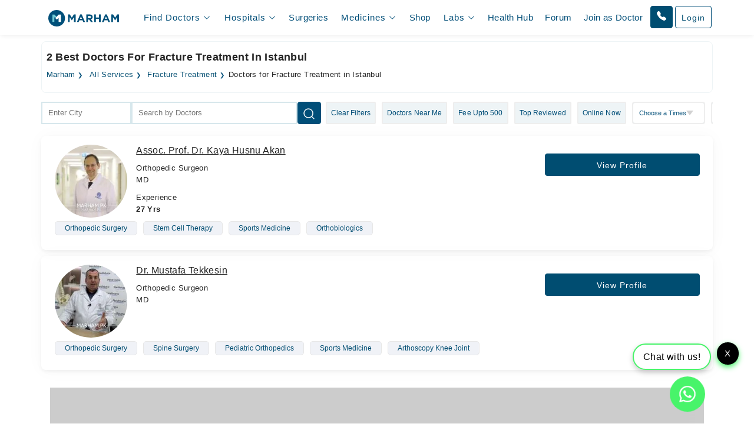

--- FILE ---
content_type: text/html; charset=UTF-8
request_url: https://www.marham.pk/all-services/fracture-treatment/istanbul
body_size: 38945
content:
<!DOCTYPE html>
<html dir="ltr" lang="en">
<head>

    <meta http-equiv="X-UA-Compatible" content="IE=edge"/>
    <title>2 Best Doctors for Fracture Treatment in Istanbul | Marham</title>
    <meta name="viewport" content="width=device-width, initial-scale=1.0"/>
    <meta http-equiv="content-type" content="text/html; charset=utf-8"/>
    <link rel="preconnect" href="//www.google-analytics.com"/>
    <link rel="preconnect" href="//connect.facebook.net"/>
    <link rel="preconnect" href="https://static.marham.pk/"/>
    
    
    <link rel="dns-prefetch" href="//www.google-analytics.com"/>
    <link rel="dns-prefetch" href="//connect.facebook.net"/>
    <link rel="dns-prefetch" href="https://static.marham.pk/"/>
        
    

        <meta name="google-site-verification" content="THq7cH0As4Cs_zL57wfJpkubHI8FtJ1jgJbzTGTLY8Q"/>
    <meta name="p:domain_verify" content="c7434bf511da225584405ce02031314e"/> <!-- Pinterest -->
        <meta name="description" content="Find the best doctor for Fracture Treatment in Istanbul, Pakistan. Call us to book an appointment or consult online via video call."/>
    <meta property="og:url" content="https://www.marham.pk/all-services/fracture-treatment/istanbul"/>
    <meta property="og:type" content="website"/>
    <meta property="og:title" content="2 Best Doctors for Fracture Treatment in Istanbul | Marham"/>
    <meta property="og:description" content="Find the best doctor for Fracture Treatment in Istanbul, Pakistan. Call us to book an appointment or consult online via video call."/>
    <meta property="og:image" content="https://static.marham.pk/assets/images/app-logo.png"/>
    <meta property="og:locale" content="en_PK"/>
    <meta property="og:site_name" content="www.marham.pk"/>
    <meta property="og:publisher" content="https://www.facebook.com/marham.pk"/>
    <meta name="msapplication-TileColor" content="#ffffff"/>
    <meta name="theme-color" content="#ffffff"/>
    <meta name="csrf-token" content="DsjLp3wq1lzg5wYBIaQ5asqeLAW8L4hbROgSRYXl"/>
    <meta name="twitter:card" content="summary_large_image"/>
    <meta name="twitter:site" content="@marhampk"/>
    <meta name="twitter:creator" content="@marhampk"/>
    <meta name="twitter:title" content="2 Best Doctors for Fracture Treatment in Istanbul | Marham"/>
    <meta name="twitter:description" content="Find the best doctor for Fracture Treatment in Istanbul, Pakistan. Call us to book an appointment or consult online via video call."/>
    <meta name="twitter:country" content="PK"/>
    <meta name="twitter:image" content="https://static.marham.pk/assets/images/app-logo.png"/>
            <link rel="canonical" href="https://www.marham.pk/all-services/fracture-treatment/istanbul"/>
                                    
    
    <style type="text/css">
        /*!
 * Bootstrap Grid v5.3.2 (https://getbootstrap.com/)
 * Copyright 2011-2023 The Bootstrap Authors
 * Licensed under MIT (https://github.com/twbs/bootstrap/blob/main/LICENSE)
 */
.container,
.container-fluid,
.container-xxl,
.container-xl,
.container-lg,
.container-md,
.container-sm {
  --bs-gutter-x: 1.5rem;
  --bs-gutter-y: 0;
  width: 100%;
  padding-right: calc(var(--bs-gutter-x) * 0.5);
  padding-left: calc(var(--bs-gutter-x) * 0.5);
  margin-right: auto;
  margin-left: auto;
}

@media (min-width: 576px) {
  .container-sm, .container {
    max-width: 540px;
  }
}
@media (min-width: 768px) {
  .container-md, .container-sm, .container {
    max-width: 720px;
  }
}
@media (min-width: 992px) {
  .container-lg, .container-md, .container-sm, .container {
    max-width: 960px;
  }
}
@media (min-width: 1200px) {
  .container-xl, .container-lg, .container-md, .container-sm, .container {
    max-width: 1140px;
  }
}
@media (min-width: 1400px) {
  .container-xxl, .container-xl, .container-lg, .container-md, .container-sm, .container {
    max-width: 1320px;
  }
}
:root {
  --bs-breakpoint-xs: 0;
  --bs-breakpoint-sm: 576px;
  --bs-breakpoint-md: 768px;
  --bs-breakpoint-lg: 992px;
  --bs-breakpoint-xl: 1200px;
  --bs-breakpoint-xxl: 1400px;
}

.row {
  --bs-gutter-x: 1.5rem;
  --bs-gutter-y: 0;
  display: flex;
  flex-wrap: wrap;
  margin-top: calc(-1 * var(--bs-gutter-y));
  margin-right: calc(-0.5 * var(--bs-gutter-x));
  margin-left: calc(-0.5 * var(--bs-gutter-x));
}
.row > * {
  box-sizing: border-box;
  flex-shrink: 0;
  width: 100%;
  max-width: 100%;
  padding-right: calc(var(--bs-gutter-x) * 0.5);
  padding-left: calc(var(--bs-gutter-x) * 0.5);
  margin-top: var(--bs-gutter-y);
}

.col {
  flex: 1 0 0%;
}

.row-cols-auto > * {
  flex: 0 0 auto;
  width: auto;
}

.row-cols-1 > * {
  flex: 0 0 auto;
  width: 100%;
}

.row-cols-2 > * {
  flex: 0 0 auto;
  width: 50%;
}

.row-cols-3 > * {
  flex: 0 0 auto;
  width: 33.33333333%;
}

.row-cols-4 > * {
  flex: 0 0 auto;
  width: 25%;
}

.row-cols-5 > * {
  flex: 0 0 auto;
  width: 20%;
}

.row-cols-6 > * {
  flex: 0 0 auto;
  width: 16.66666667%;
}

.col-auto {
  flex: 0 0 auto;
  width: auto;
}

.col-1 {
  flex: 0 0 auto;
  width: 8.33333333%;
}

.col-2 {
  flex: 0 0 auto;
  width: 16.66666667%;
}

.col-3 {
  flex: 0 0 auto;
  width: 25%;
}

.col-4 {
  flex: 0 0 auto;
  width: 33.33333333%;
}

.col-5 {
  flex: 0 0 auto;
  width: 41.66666667%;
}

.col-6 {
  flex: 0 0 auto;
  width: 50%;
}

.col-7 {
  flex: 0 0 auto;
  width: 58.33333333%;
}

.col-8 {
  flex: 0 0 auto;
  width: 66.66666667%;
}

.col-9 {
  flex: 0 0 auto;
  width: 75%;
}

.col-10 {
  flex: 0 0 auto;
  width: 83.33333333%;
}

.col-11 {
  flex: 0 0 auto;
  width: 91.66666667%;
}

.col-12 {
  flex: 0 0 auto;
  width: 100%;
}

.offset-1 {
  margin-left: 8.33333333%;
}

.offset-2 {
  margin-left: 16.66666667%;
}

.offset-3 {
  margin-left: 25%;
}

.offset-4 {
  margin-left: 33.33333333%;
}

.offset-5 {
  margin-left: 41.66666667%;
}

.offset-6 {
  margin-left: 50%;
}

.offset-7 {
  margin-left: 58.33333333%;
}

.offset-8 {
  margin-left: 66.66666667%;
}

.offset-9 {
  margin-left: 75%;
}

.offset-10 {
  margin-left: 83.33333333%;
}

.offset-11 {
  margin-left: 91.66666667%;
}



@media (min-width: 576px) {
  .col-sm {
    flex: 1 0 0%;
  }
  .row-cols-sm-auto > * {
    flex: 0 0 auto;
    width: auto;
  }
  .row-cols-sm-1 > * {
    flex: 0 0 auto;
    width: 100%;
  }
  .row-cols-sm-2 > * {
    flex: 0 0 auto;
    width: 50%;
  }
  .row-cols-sm-3 > * {
    flex: 0 0 auto;
    width: 33.33333333%;
  }
  .row-cols-sm-4 > * {
    flex: 0 0 auto;
    width: 25%;
  }
  .row-cols-sm-5 > * {
    flex: 0 0 auto;
    width: 20%;
  }
  .row-cols-sm-6 > * {
    flex: 0 0 auto;
    width: 16.66666667%;
  }
  .col-sm-auto {
    flex: 0 0 auto;
    width: auto;
  }
  .col-sm-1 {
    flex: 0 0 auto;
    width: 8.33333333%;
  }
  .col-sm-2 {
    flex: 0 0 auto;
    width: 16.66666667%;
  }
  .col-sm-3 {
    flex: 0 0 auto;
    width: 25%;
  }
  .col-sm-4 {
    flex: 0 0 auto;
    width: 33.33333333%;
  }
  .col-sm-5 {
    flex: 0 0 auto;
    width: 41.66666667%;
  }
  .col-sm-6 {
    flex: 0 0 auto;
    width: 50%;
  }
  .col-sm-7 {
    flex: 0 0 auto;
    width: 58.33333333%;
  }
  .col-sm-8 {
    flex: 0 0 auto;
    width: 66.66666667%;
  }
  .col-sm-9 {
    flex: 0 0 auto;
    width: 75%;
  }
  .col-sm-10 {
    flex: 0 0 auto;
    width: 83.33333333%;
  }
  .col-sm-11 {
    flex: 0 0 auto;
    width: 91.66666667%;
  }
  .col-sm-12 {
    flex: 0 0 auto;
    width: 100%;
  }
  .offset-sm-0 {
    margin-left: 0;
  }
  .offset-sm-1 {
    margin-left: 8.33333333%;
  }
  .offset-sm-2 {
    margin-left: 16.66666667%;
  }
  .offset-sm-3 {
    margin-left: 25%;
  }
  .offset-sm-4 {
    margin-left: 33.33333333%;
  }
  .offset-sm-5 {
    margin-left: 41.66666667%;
  }
  .offset-sm-6 {
    margin-left: 50%;
  }
  .offset-sm-7 {
    margin-left: 58.33333333%;
  }
  .offset-sm-8 {
    margin-left: 66.66666667%;
  }
  .offset-sm-9 {
    margin-left: 75%;
  }
  .offset-sm-10 {
    margin-left: 83.33333333%;
  }
  .offset-sm-11 {
    margin-left: 91.66666667%;
  }
}
@media (min-width: 768px) {
  .col-md {
    flex: 1 0 0%;
  }
  .row-cols-md-auto > * {
    flex: 0 0 auto;
    width: auto;
  }
  .row-cols-md-1 > * {
    flex: 0 0 auto;
    width: 100%;
  }
  .row-cols-md-2 > * {
    flex: 0 0 auto;
    width: 50%;
  }
  .row-cols-md-3 > * {
    flex: 0 0 auto;
    width: 33.33333333%;
  }
  .row-cols-md-4 > * {
    flex: 0 0 auto;
    width: 25%;
  }
  .row-cols-md-5 > * {
    flex: 0 0 auto;
    width: 20%;
  }
  .row-cols-md-6 > * {
    flex: 0 0 auto;
    width: 16.66666667%;
  }
  .col-md-auto {
    flex: 0 0 auto;
    width: auto;
  }
  .col-md-1 {
    flex: 0 0 auto;
    width: 8.33333333%;
  }
  .col-md-2 {
    flex: 0 0 auto;
    width: 16.66666667%;
  }
  .col-md-3 {
    flex: 0 0 auto;
    width: 25%;
  }
  .col-md-4 {
    flex: 0 0 auto;
    width: 33.33333333%;
  }
  .col-md-5 {
    flex: 0 0 auto;
    width: 41.66666667%;
  }
  .col-md-6 {
    flex: 0 0 auto;
    width: 50%;
  }
  .col-md-7 {
    flex: 0 0 auto;
    width: 58.33333333%;
  }
  .col-md-8 {
    flex: 0 0 auto;
    width: 66.66666667%;
  }
  .col-md-9 {
    flex: 0 0 auto;
    width: 75%;
  }
  .col-md-10 {
    flex: 0 0 auto;
    width: 83.33333333%;
  }
  .col-md-11 {
    flex: 0 0 auto;
    width: 91.66666667%;
  }
  .col-md-12 {
    flex: 0 0 auto;
    width: 100%;
  }
  .offset-md-0 {
    margin-left: 0;
  }
  .offset-md-1 {
    margin-left: 8.33333333%;
  }
  .offset-md-2 {
    margin-left: 16.66666667%;
  }
  .offset-md-3 {
    margin-left: 25%;
  }
  .offset-md-4 {
    margin-left: 33.33333333%;
  }
  .offset-md-5 {
    margin-left: 41.66666667%;
  }
  .offset-md-6 {
    margin-left: 50%;
  }
  .offset-md-7 {
    margin-left: 58.33333333%;
  }
  .offset-md-8 {
    margin-left: 66.66666667%;
  }
  .offset-md-9 {
    margin-left: 75%;
  }
  .offset-md-10 {
    margin-left: 83.33333333%;
  }
  .offset-md-11 {
    margin-left: 91.66666667%;
  }
  .g-md-0,
  .gx-md-0 {
    --bs-gutter-x: 0;
  }
  .g-md-0,
  .gy-md-0 {
    --bs-gutter-y: 0;
  }
  .g-md-1,
  .gx-md-1 {
    --bs-gutter-x: 0.25rem;
  }
  .g-md-1,
  .gy-md-1 {
    --bs-gutter-y: 0.25rem;
  }
  .g-md-2,
  .gx-md-2 {
    --bs-gutter-x: 0.5rem;
  }
  .g-md-2,
  .gy-md-2 {
    --bs-gutter-y: 0.5rem;
  }
  .g-md-3,
  .gx-md-3 {
    --bs-gutter-x: 1rem;
  }
  .g-md-3,
  .gy-md-3 {
    --bs-gutter-y: 1rem;
  }
  .g-md-4,
  .gx-md-4 {
    --bs-gutter-x: 1.5rem;
  }
  .g-md-4,
  .gy-md-4 {
    --bs-gutter-y: 1.5rem;
  }
  .g-md-5,
  .gx-md-5 {
    --bs-gutter-x: 3rem;
  }
  .g-md-5,
  .gy-md-5 {
    --bs-gutter-y: 3rem;
  }
}
@media (min-width: 992px) {
  .col-lg {
    flex: 1 0 0%;
  }
  .row-cols-lg-auto > * {
    flex: 0 0 auto;
    width: auto;
  }
  .row-cols-lg-1 > * {
    flex: 0 0 auto;
    width: 100%;
  }
  .row-cols-lg-2 > * {
    flex: 0 0 auto;
    width: 50%;
  }
  .row-cols-lg-3 > * {
    flex: 0 0 auto;
    width: 33.33333333%;
  }
  .row-cols-lg-4 > * {
    flex: 0 0 auto;
    width: 25%;
  }
  .row-cols-lg-5 > * {
    flex: 0 0 auto;
    width: 20%;
  }
  .row-cols-lg-6 > * {
    flex: 0 0 auto;
    width: 16.66666667%;
  }
  .col-lg-auto {
    flex: 0 0 auto;
    width: auto;
  }
  .col-lg-1 {
    flex: 0 0 auto;
    width: 8.33333333%;
  }
  .col-lg-2 {
    flex: 0 0 auto;
    width: 16.66666667%;
  }
  .col-lg-3 {
    flex: 0 0 auto;
    width: 25%;
  }
  .col-lg-4 {
    flex: 0 0 auto;
    width: 33.33333333%;
  }
  .col-lg-5 {
    flex: 0 0 auto;
    width: 41.66666667%;
  }
  .col-lg-6 {
    flex: 0 0 auto;
    width: 50%;
  }
  .col-lg-7 {
    flex: 0 0 auto;
    width: 58.33333333%;
  }
  .col-lg-8 {
    flex: 0 0 auto;
    width: 66.66666667%;
  }
  .col-lg-9 {
    flex: 0 0 auto;
    width: 75%;
  }
  .col-lg-10 {
    flex: 0 0 auto;
    width: 83.33333333%;
  }
  .col-lg-11 {
    flex: 0 0 auto;
    width: 91.66666667%;
  }
  .col-lg-12 {
    flex: 0 0 auto;
    width: 100%;
  }
  .offset-lg-0 {
    margin-left: 0;
  }
  .offset-lg-1 {
    margin-left: 8.33333333%;
  }
  .offset-lg-2 {
    margin-left: 16.66666667%;
  }
  .offset-lg-3 {
    margin-left: 25%;
  }
  .offset-lg-4 {
    margin-left: 33.33333333%;
  }
  .offset-lg-5 {
    margin-left: 41.66666667%;
  }
  .offset-lg-6 {
    margin-left: 50%;
  }
  .offset-lg-7 {
    margin-left: 58.33333333%;
  }
  .offset-lg-8 {
    margin-left: 66.66666667%;
  }
  .offset-lg-9 {
    margin-left: 75%;
  }
  .offset-lg-10 {
    margin-left: 83.33333333%;
  }
  .offset-lg-11 {
    margin-left: 91.66666667%;
  }
  .g-lg-0,
  .gx-lg-0 {
    --bs-gutter-x: 0;
  }
  .g-lg-0,
  .gy-lg-0 {
    --bs-gutter-y: 0;
  }
  .g-lg-1,
  .gx-lg-1 {
    --bs-gutter-x: 0.25rem;
  }
  .g-lg-1,
  .gy-lg-1 {
    --bs-gutter-y: 0.25rem;
  }
  .g-lg-2,
  .gx-lg-2 {
    --bs-gutter-x: 0.5rem;
  }
  .g-lg-2,
  .gy-lg-2 {
    --bs-gutter-y: 0.5rem;
  }
  .g-lg-3,
  .gx-lg-3 {
    --bs-gutter-x: 1rem;
  }
  .g-lg-3,
  .gy-lg-3 {
    --bs-gutter-y: 1rem;
  }
  .g-lg-4,
  .gx-lg-4 {
    --bs-gutter-x: 1.5rem;
  }
  .g-lg-4,
  .gy-lg-4 {
    --bs-gutter-y: 1.5rem;
  }
  .g-lg-5,
  .gx-lg-5 {
    --bs-gutter-x: 3rem;
  }
  .g-lg-5,
  .gy-lg-5 {
    --bs-gutter-y: 3rem;
  }
}
@media (min-width: 1200px) {
  .col-xl {
    flex: 1 0 0%;
  }
  .row-cols-xl-auto > * {
    flex: 0 0 auto;
    width: auto;
  }
  .row-cols-xl-1 > * {
    flex: 0 0 auto;
    width: 100%;
  }
  .row-cols-xl-2 > * {
    flex: 0 0 auto;
    width: 50%;
  }
  .row-cols-xl-3 > * {
    flex: 0 0 auto;
    width: 33.33333333%;
  }
  .row-cols-xl-4 > * {
    flex: 0 0 auto;
    width: 25%;
  }
  .row-cols-xl-5 > * {
    flex: 0 0 auto;
    width: 20%;
  }
  .row-cols-xl-6 > * {
    flex: 0 0 auto;
    width: 16.66666667%;
  }
  .col-xl-auto {
    flex: 0 0 auto;
    width: auto;
  }
  .col-xl-1 {
    flex: 0 0 auto;
    width: 8.33333333%;
  }
  .col-xl-2 {
    flex: 0 0 auto;
    width: 16.66666667%;
  }
  .col-xl-3 {
    flex: 0 0 auto;
    width: 25%;
  }
  .col-xl-4 {
    flex: 0 0 auto;
    width: 33.33333333%;
  }
  .col-xl-5 {
    flex: 0 0 auto;
    width: 41.66666667%;
  }
  .col-xl-6 {
    flex: 0 0 auto;
    width: 50%;
  }
  .col-xl-7 {
    flex: 0 0 auto;
    width: 58.33333333%;
  }
  .col-xl-8 {
    flex: 0 0 auto;
    width: 66.66666667%;
  }
  .col-xl-9 {
    flex: 0 0 auto;
    width: 75%;
  }
  .col-xl-10 {
    flex: 0 0 auto;
    width: 83.33333333%;
  }
  .col-xl-11 {
    flex: 0 0 auto;
    width: 91.66666667%;
  }
  .col-xl-12 {
    flex: 0 0 auto;
    width: 100%;
  }
  .offset-xl-0 {
    margin-left: 0;
  }
  .offset-xl-1 {
    margin-left: 8.33333333%;
  }
  .offset-xl-2 {
    margin-left: 16.66666667%;
  }
  .offset-xl-3 {
    margin-left: 25%;
  }
  .offset-xl-4 {
    margin-left: 33.33333333%;
  }
  .offset-xl-5 {
    margin-left: 41.66666667%;
  }
  .offset-xl-6 {
    margin-left: 50%;
  }
  .offset-xl-7 {
    margin-left: 58.33333333%;
  }
  .offset-xl-8 {
    margin-left: 66.66666667%;
  }
  .offset-xl-9 {
    margin-left: 75%;
  }
  .offset-xl-10 {
    margin-left: 83.33333333%;
  }
  .offset-xl-11 {
    margin-left: 91.66666667%;
  }
  .g-xl-0,
  .gx-xl-0 {
    --bs-gutter-x: 0;
  }
  .g-xl-0,
  .gy-xl-0 {
    --bs-gutter-y: 0;
  }
  .g-xl-1,
  .gx-xl-1 {
    --bs-gutter-x: 0.25rem;
  }
  .g-xl-1,
  .gy-xl-1 {
    --bs-gutter-y: 0.25rem;
  }
  .g-xl-2,
  .gx-xl-2 {
    --bs-gutter-x: 0.5rem;
  }
  .g-xl-2,
  .gy-xl-2 {
    --bs-gutter-y: 0.5rem;
  }
  .g-xl-3,
  .gx-xl-3 {
    --bs-gutter-x: 1rem;
  }
  .g-xl-3,
  .gy-xl-3 {
    --bs-gutter-y: 1rem;
  }
  .g-xl-4,
  .gx-xl-4 {
    --bs-gutter-x: 1.5rem;
  }
  .g-xl-4,
  .gy-xl-4 {
    --bs-gutter-y: 1.5rem;
  }
  .g-xl-5,
  .gx-xl-5 {
    --bs-gutter-x: 3rem;
  }
  .g-xl-5,
  .gy-xl-5 {
    --bs-gutter-y: 3rem;
  }
}
@media (min-width: 1400px) {
  .col-xxl {
    flex: 1 0 0%;
  }
  .row-cols-xxl-auto > * {
    flex: 0 0 auto;
    width: auto;
  }
  .row-cols-xxl-1 > * {
    flex: 0 0 auto;
    width: 100%;
  }
  .row-cols-xxl-2 > * {
    flex: 0 0 auto;
    width: 50%;
  }
  .row-cols-xxl-3 > * {
    flex: 0 0 auto;
    width: 33.33333333%;
  }
  .row-cols-xxl-4 > * {
    flex: 0 0 auto;
    width: 25%;
  }
  .row-cols-xxl-5 > * {
    flex: 0 0 auto;
    width: 20%;
  }
  .row-cols-xxl-6 > * {
    flex: 0 0 auto;
    width: 16.66666667%;
  }
  .col-xxl-auto {
    flex: 0 0 auto;
    width: auto;
  }
  .col-xxl-1 {
    flex: 0 0 auto;
    width: 8.33333333%;
  }
  .col-xxl-2 {
    flex: 0 0 auto;
    width: 16.66666667%;
  }
  .col-xxl-3 {
    flex: 0 0 auto;
    width: 25%;
  }
  .col-xxl-4 {
    flex: 0 0 auto;
    width: 33.33333333%;
  }
  .col-xxl-5 {
    flex: 0 0 auto;
    width: 41.66666667%;
  }
  .col-xxl-6 {
    flex: 0 0 auto;
    width: 50%;
  }
  .col-xxl-7 {
    flex: 0 0 auto;
    width: 58.33333333%;
  }
  .col-xxl-8 {
    flex: 0 0 auto;
    width: 66.66666667%;
  }
  .col-xxl-9 {
    flex: 0 0 auto;
    width: 75%;
  }
  .col-xxl-10 {
    flex: 0 0 auto;
    width: 83.33333333%;
  }
  .col-xxl-11 {
    flex: 0 0 auto;
    width: 91.66666667%;
  }
  .col-xxl-12 {
    flex: 0 0 auto;
    width: 100%;
  }
  .offset-xxl-0 {
    margin-left: 0;
  }
  .offset-xxl-1 {
    margin-left: 8.33333333%;
  }
  .offset-xxl-2 {
    margin-left: 16.66666667%;
  }
  .offset-xxl-3 {
    margin-left: 25%;
  }
  .offset-xxl-4 {
    margin-left: 33.33333333%;
  }
  .offset-xxl-5 {
    margin-left: 41.66666667%;
  }
  .offset-xxl-6 {
    margin-left: 50%;
  }
  .offset-xxl-7 {
    margin-left: 58.33333333%;
  }
  .offset-xxl-8 {
    margin-left: 66.66666667%;
  }
  .offset-xxl-9 {
    margin-left: 75%;
  }
  .offset-xxl-10 {
    margin-left: 83.33333333%;
  }
  .offset-xxl-11 {
    margin-left: 91.66666667%;
  }
  .g-xxl-0,
  .gx-xxl-0 {
    --bs-gutter-x: 0;
  }
  .g-xxl-0,
  .gy-xxl-0 {
    --bs-gutter-y: 0;
  }
  .g-xxl-1,
  .gx-xxl-1 {
    --bs-gutter-x: 0.25rem;
  }
  .g-xxl-1,
  .gy-xxl-1 {
    --bs-gutter-y: 0.25rem;
  }
  .g-xxl-2,
  .gx-xxl-2 {
    --bs-gutter-x: 0.5rem;
  }
  .g-xxl-2,
  .gy-xxl-2 {
    --bs-gutter-y: 0.5rem;
  }
  .g-xxl-3,
  .gx-xxl-3 {
    --bs-gutter-x: 1rem;
  }
  .g-xxl-3,
  .gy-xxl-3 {
    --bs-gutter-y: 1rem;
  }
  .g-xxl-4,
  .gx-xxl-4 {
    --bs-gutter-x: 1.5rem;
  }
  .g-xxl-4,
  .gy-xxl-4 {
    --bs-gutter-y: 1.5rem;
  }
  .g-xxl-5,
  .gx-xxl-5 {
    --bs-gutter-x: 3rem;
  }
  .g-xxl-5,
  .gy-xxl-5 {
    --bs-gutter-y: 3rem;
  }
}
.d-inline {
  display: inline !important;
}

.d-inline-block {
  display: inline-block !important;
}

.d-block {
  display: block !important;
}

.d-grid {
  display: grid !important;
}

.d-inline-grid {
  display: inline-grid !important;
}

.d-table {
  display: table !important;
}

.d-table-row {
  display: table-row !important;
}

.d-table-cell {
  display: table-cell !important;
}

.d-flex {
  display: flex !important;
}

.d-inline-flex {
  display: inline-flex !important;
}

.d-none {
  display: none !important;
}

.flex-fill {
  flex: 1 1 auto !important;
}

.flex-row {
  flex-direction: row !important;
}

.flex-column {
  flex-direction: column !important;
}

.flex-row-reverse {
  flex-direction: row-reverse !important;
}

.flex-column-reverse {
  flex-direction: column-reverse !important;
}

.flex-grow-0 {
  flex-grow: 0 !important;
}

.flex-grow-1 {
  flex-grow: 1 !important;
}

.flex-shrink-0 {
  flex-shrink: 0 !important;
}

.flex-shrink-1 {
  flex-shrink: 1 !important;
}

.flex-wrap {
  flex-wrap: wrap !important;
}

.flex-nowrap {
  flex-wrap: nowrap !important;
}

.flex-wrap-reverse {
  flex-wrap: wrap-reverse !important;
}

.justify-content-start {
  justify-content: flex-start !important;
}

.justify-content-end {
  justify-content: flex-end !important;
}

.justify-content-center {
  justify-content: center !important;
}

.justify-content-between {
  justify-content: space-between !important;
}

.justify-content-around {
  justify-content: space-around !important;
}

.justify-content-evenly {
  justify-content: space-evenly !important;
}

.align-items-start {
  align-items: flex-start !important;
}

.align-items-end {
  align-items: flex-end !important;
}

.align-items-center {
  align-items: center !important;
}

.align-items-baseline {
  align-items: baseline !important;
}

.align-items-stretch {
  align-items: stretch !important;
}

.align-content-start {
  align-content: flex-start !important;
}

.align-content-end {
  align-content: flex-end !important;
}

.align-content-center {
  align-content: center !important;
}

.align-content-between {
  align-content: space-between !important;
}

.align-content-around {
  align-content: space-around !important;
}

.align-content-stretch {
  align-content: stretch !important;
}

.align-self-auto {
  align-self: auto !important;
}

.align-self-start {
  align-self: flex-start !important;
}

.align-self-end {
  align-self: flex-end !important;
}

.align-self-center {
  align-self: center !important;
}

.align-self-baseline {
  align-self: baseline !important;
}

.align-self-stretch {
  align-self: stretch !important;
}

.order-first {
  order: -1 !important;
}

.order-0 {
  order: 0 !important;
}

.order-1 {
  order: 1 !important;
}

.order-2 {
  order: 2 !important;
}

.order-3 {
  order: 3 !important;
}

.order-4 {
  order: 4 !important;
}

.order-5 {
  order: 5 !important;
}

.order-last {
  order: 6 !important;
}



@media (min-width: 576px) {
  .d-sm-inline {
    display: inline !important;
  }
  .d-sm-inline-block {
    display: inline-block !important;
  }
  .d-sm-block {
    display: block !important;
  }
  .d-sm-grid {
    display: grid !important;
  }
  .d-sm-inline-grid {
    display: inline-grid !important;
  }
  .d-sm-table {
    display: table !important;
  }
  .d-sm-table-row {
    display: table-row !important;
  }
  .d-sm-table-cell {
    display: table-cell !important;
  }
  .d-sm-flex {
    display: flex !important;
  }
  .d-sm-inline-flex {
    display: inline-flex !important;
  }
  .d-sm-none {
    display: none !important;
  }
  .flex-sm-fill {
    flex: 1 1 auto !important;
  }
  .flex-sm-row {
    flex-direction: row !important;
  }
  .flex-sm-column {
    flex-direction: column !important;
  }
  .flex-sm-row-reverse {
    flex-direction: row-reverse !important;
  }
  .flex-sm-column-reverse {
    flex-direction: column-reverse !important;
  }
  .flex-sm-grow-0 {
    flex-grow: 0 !important;
  }
  .flex-sm-grow-1 {
    flex-grow: 1 !important;
  }
  .flex-sm-shrink-0 {
    flex-shrink: 0 !important;
  }
  .flex-sm-shrink-1 {
    flex-shrink: 1 !important;
  }
  .flex-sm-wrap {
    flex-wrap: wrap !important;
  }
  .flex-sm-nowrap {
    flex-wrap: nowrap !important;
  }
  .flex-sm-wrap-reverse {
    flex-wrap: wrap-reverse !important;
  }
  .justify-content-sm-start {
    justify-content: flex-start !important;
  }
  .justify-content-sm-end {
    justify-content: flex-end !important;
  }
  .justify-content-sm-center {
    justify-content: center !important;
  }
  .justify-content-sm-between {
    justify-content: space-between !important;
  }
  .justify-content-sm-around {
    justify-content: space-around !important;
  }
  .justify-content-sm-evenly {
    justify-content: space-evenly !important;
  }
  .align-items-sm-start {
    align-items: flex-start !important;
  }
  .align-items-sm-end {
    align-items: flex-end !important;
  }
  .align-items-sm-center {
    align-items: center !important;
  }
  .align-items-sm-baseline {
    align-items: baseline !important;
  }
  .align-items-sm-stretch {
    align-items: stretch !important;
  }
  .align-content-sm-start {
    align-content: flex-start !important;
  }
  .align-content-sm-end {
    align-content: flex-end !important;
  }
  .align-content-sm-center {
    align-content: center !important;
  }
  .align-content-sm-between {
    align-content: space-between !important;
  }
  .align-content-sm-around {
    align-content: space-around !important;
  }
  .align-content-sm-stretch {
    align-content: stretch !important;
  }
  .align-self-sm-auto {
    align-self: auto !important;
  }
  .align-self-sm-start {
    align-self: flex-start !important;
  }
  .align-self-sm-end {
    align-self: flex-end !important;
  }
  .align-self-sm-center {
    align-self: center !important;
  }
  .align-self-sm-baseline {
    align-self: baseline !important;
  }
  .align-self-sm-stretch {
    align-self: stretch !important;
  }
  .order-sm-first {
    order: -1 !important;
  }
  .order-sm-0 {
    order: 0 !important;
  }
  .order-sm-1 {
    order: 1 !important;
  }
  .order-sm-2 {
    order: 2 !important;
  }
  .order-sm-3 {
    order: 3 !important;
  }
  .order-sm-4 {
    order: 4 !important;
  }
  .order-sm-5 {
    order: 5 !important;
  }
  .order-sm-last {
    order: 6 !important;
  }
}
@media (min-width: 768px) {
  .d-md-inline {
    display: inline !important;
  }
  .d-md-inline-block {
    display: inline-block !important;
  }
  .d-md-block {
    display: block !important;
  }
  .d-md-grid {
    display: grid !important;
  }
  .d-md-inline-grid {
    display: inline-grid !important;
  }
  .d-md-table {
    display: table !important;
  }
  .d-md-table-row {
    display: table-row !important;
  }
  .d-md-table-cell {
    display: table-cell !important;
  }
  .d-md-flex {
    display: flex !important;
  }
  .d-md-inline-flex {
    display: inline-flex !important;
  }
  .d-md-none {
    display: none !important;
  }
  .flex-md-fill {
    flex: 1 1 auto !important;
  }
  .flex-md-row {
    flex-direction: row !important;
  }
  .flex-md-column {
    flex-direction: column !important;
  }
  .flex-md-row-reverse {
    flex-direction: row-reverse !important;
  }
  .flex-md-column-reverse {
    flex-direction: column-reverse !important;
  }
  .flex-md-grow-0 {
    flex-grow: 0 !important;
  }
  .flex-md-grow-1 {
    flex-grow: 1 !important;
  }
  .flex-md-shrink-0 {
    flex-shrink: 0 !important;
  }
  .flex-md-shrink-1 {
    flex-shrink: 1 !important;
  }
  .flex-md-wrap {
    flex-wrap: wrap !important;
  }
  .flex-md-nowrap {
    flex-wrap: nowrap !important;
  }
  .flex-md-wrap-reverse {
    flex-wrap: wrap-reverse !important;
  }
  .justify-content-md-start {
    justify-content: flex-start !important;
  }
  .justify-content-md-end {
    justify-content: flex-end !important;
  }
  .justify-content-md-center {
    justify-content: center !important;
  }
  .justify-content-md-between {
    justify-content: space-between !important;
  }
  .justify-content-md-around {
    justify-content: space-around !important;
  }
  .justify-content-md-evenly {
    justify-content: space-evenly !important;
  }
  .align-items-md-start {
    align-items: flex-start !important;
  }
  .align-items-md-end {
    align-items: flex-end !important;
  }
  .align-items-md-center {
    align-items: center !important;
  }
  .align-items-md-baseline {
    align-items: baseline !important;
  }
  .align-items-md-stretch {
    align-items: stretch !important;
  }
  .align-content-md-start {
    align-content: flex-start !important;
  }
  .align-content-md-end {
    align-content: flex-end !important;
  }
  .align-content-md-center {
    align-content: center !important;
  }
  .align-content-md-between {
    align-content: space-between !important;
  }
  .align-content-md-around {
    align-content: space-around !important;
  }
  .align-content-md-stretch {
    align-content: stretch !important;
  }
  .align-self-md-auto {
    align-self: auto !important;
  }
  .align-self-md-start {
    align-self: flex-start !important;
  }
  .align-self-md-end {
    align-self: flex-end !important;
  }
  .align-self-md-center {
    align-self: center !important;
  }
  .align-self-md-baseline {
    align-self: baseline !important;
  }
  .align-self-md-stretch {
    align-self: stretch !important;
  }
  .order-md-first {
    order: -1 !important;
  }
  .order-md-0 {
    order: 0 !important;
  }
  .order-md-1 {
    order: 1 !important;
  }
  .order-md-2 {
    order: 2 !important;
  }
  .order-md-3 {
    order: 3 !important;
  }
  .order-md-4 {
    order: 4 !important;
  }
  .order-md-5 {
    order: 5 !important;
  }
  .order-md-last {
    order: 6 !important;
  }
}
  
@media (min-width: 992px) {
  .d-lg-inline {
    display: inline !important;
  }
  .d-lg-inline-block {
    display: inline-block !important;
  }
  .d-lg-block {
    display: block !important;
  }
  .d-lg-grid {
    display: grid !important;
  }
  .d-lg-inline-grid {
    display: inline-grid !important;
  }
  .d-lg-table {
    display: table !important;
  }
  .d-lg-table-row {
    display: table-row !important;
  }
  .d-lg-table-cell {
    display: table-cell !important;
  }
  .d-lg-flex {
    display: flex !important;
  }
  .d-lg-inline-flex {
    display: inline-flex !important;
  }
  .d-lg-none {
    display: none !important;
  }
  .flex-lg-fill {
    flex: 1 1 auto !important;
  }
  .flex-lg-row {
    flex-direction: row !important;
  }
  .flex-lg-column {
    flex-direction: column !important;
  }
  .flex-lg-row-reverse {
    flex-direction: row-reverse !important;
  }
  .flex-lg-column-reverse {
    flex-direction: column-reverse !important;
  }
  .flex-lg-grow-0 {
    flex-grow: 0 !important;
  }
  .flex-lg-grow-1 {
    flex-grow: 1 !important;
  }
  .flex-lg-shrink-0 {
    flex-shrink: 0 !important;
  }
  .flex-lg-shrink-1 {
    flex-shrink: 1 !important;
  }
  .flex-lg-wrap {
    flex-wrap: wrap !important;
  }
  .flex-lg-nowrap {
    flex-wrap: nowrap !important;
  }
  .flex-lg-wrap-reverse {
    flex-wrap: wrap-reverse !important;
  }
  .justify-content-lg-start {
    justify-content: flex-start !important;
  }
  .justify-content-lg-end {
    justify-content: flex-end !important;
  }
  .justify-content-lg-center {
    justify-content: center !important;
  }
  .justify-content-lg-between {
    justify-content: space-between !important;
  }
  .justify-content-lg-around {
    justify-content: space-around !important;
  }
  .justify-content-lg-evenly {
    justify-content: space-evenly !important;
  }
  .align-items-lg-start {
    align-items: flex-start !important;
  }
  .align-items-lg-end {
    align-items: flex-end !important;
  }
  .align-items-lg-center {
    align-items: center !important;
  }
  .align-items-lg-baseline {
    align-items: baseline !important;
  }
  .align-items-lg-stretch {
    align-items: stretch !important;
  }
  .align-content-lg-start {
    align-content: flex-start !important;
  }
  .align-content-lg-end {
    align-content: flex-end !important;
  }
  .align-content-lg-center {
    align-content: center !important;
  }
  .align-content-lg-between {
    align-content: space-between !important;
  }
  .align-content-lg-around {
    align-content: space-around !important;
  }
  .align-content-lg-stretch {
    align-content: stretch !important;
  }
  .align-self-lg-auto {
    align-self: auto !important;
  }
  .align-self-lg-start {
    align-self: flex-start !important;
  }
  .align-self-lg-end {
    align-self: flex-end !important;
  }
  .align-self-lg-center {
    align-self: center !important;
  }
  .align-self-lg-baseline {
    align-self: baseline !important;
  }
  .align-self-lg-stretch {
    align-self: stretch !important;
  }
  .order-lg-first {
    order: -1 !important;
  }
  .order-lg-0 {
    order: 0 !important;
  }
  .order-lg-1 {
    order: 1 !important;
  }
  .order-lg-2 {
    order: 2 !important;
  }
  .order-lg-3 {
    order: 3 !important;
  }
  .order-lg-4 {
    order: 4 !important;
  }
  .order-lg-5 {
    order: 5 !important;
  }
  .order-lg-last {
    order: 6 !important;
  }
}
@media (min-width: 1200px) {
  .d-xl-inline {
    display: inline !important;
  }
  .d-xl-inline-block {
    display: inline-block !important;
  }
  .d-xl-block {
    display: block !important;
  }
  .d-xl-grid {
    display: grid !important;
  }
  .d-xl-inline-grid {
    display: inline-grid !important;
  }
  .d-xl-table {
    display: table !important;
  }
  .d-xl-table-row {
    display: table-row !important;
  }
  .d-xl-table-cell {
    display: table-cell !important;
  }
  .d-xl-flex {
    display: flex !important;
  }
  .d-xl-inline-flex {
    display: inline-flex !important;
  }
  .d-xl-none {
    display: none !important;
  }
  .flex-xl-fill {
    flex: 1 1 auto !important;
  }
  .flex-xl-row {
    flex-direction: row !important;
  }
  .flex-xl-column {
    flex-direction: column !important;
  }
  .flex-xl-row-reverse {
    flex-direction: row-reverse !important;
  }
  .flex-xl-column-reverse {
    flex-direction: column-reverse !important;
  }
  .flex-xl-grow-0 {
    flex-grow: 0 !important;
  }
  .flex-xl-grow-1 {
    flex-grow: 1 !important;
  }
  .flex-xl-shrink-0 {
    flex-shrink: 0 !important;
  }
  .flex-xl-shrink-1 {
    flex-shrink: 1 !important;
  }
  .flex-xl-wrap {
    flex-wrap: wrap !important;
  }
  .flex-xl-nowrap {
    flex-wrap: nowrap !important;
  }
  .flex-xl-wrap-reverse {
    flex-wrap: wrap-reverse !important;
  }
  .justify-content-xl-start {
    justify-content: flex-start !important;
  }
  .justify-content-xl-end {
    justify-content: flex-end !important;
  }
  .justify-content-xl-center {
    justify-content: center !important;
  }
  .justify-content-xl-between {
    justify-content: space-between !important;
  }
  .justify-content-xl-around {
    justify-content: space-around !important;
  }
  .justify-content-xl-evenly {
    justify-content: space-evenly !important;
  }
  .align-items-xl-start {
    align-items: flex-start !important;
  }
  .align-items-xl-end {
    align-items: flex-end !important;
  }
  .align-items-xl-center {
    align-items: center !important;
  }
  .align-items-xl-baseline {
    align-items: baseline !important;
  }
  .align-items-xl-stretch {
    align-items: stretch !important;
  }
  .align-content-xl-start {
    align-content: flex-start !important;
  }
  .align-content-xl-end {
    align-content: flex-end !important;
  }
  .align-content-xl-center {
    align-content: center !important;
  }
  .align-content-xl-between {
    align-content: space-between !important;
  }
  .align-content-xl-around {
    align-content: space-around !important;
  }
  .align-content-xl-stretch {
    align-content: stretch !important;
  }
  .align-self-xl-auto {
    align-self: auto !important;
  }
  .align-self-xl-start {
    align-self: flex-start !important;
  }
  .align-self-xl-end {
    align-self: flex-end !important;
  }
  .align-self-xl-center {
    align-self: center !important;
  }
  .align-self-xl-baseline {
    align-self: baseline !important;
  }
  .align-self-xl-stretch {
    align-self: stretch !important;
  }
  .order-xl-first {
    order: -1 !important;
  }
  .order-xl-0 {
    order: 0 !important;
  }
  .order-xl-1 {
    order: 1 !important;
  }
  .order-xl-2 {
    order: 2 !important;
  }
  .order-xl-3 {
    order: 3 !important;
  }
  .order-xl-4 {
    order: 4 !important;
  }
  .order-xl-5 {
    order: 5 !important;
  }
  .order-xl-last {
    order: 6 !important;
  }
}
@media (min-width: 1400px) {
  .d-xxl-inline {
    display: inline !important;
  }
  .d-xxl-inline-block {
    display: inline-block !important;
  }
  .d-xxl-block {
    display: block !important;
  }
  .d-xxl-grid {
    display: grid !important;
  }
  .d-xxl-inline-grid {
    display: inline-grid !important;
  }
  .d-xxl-table {
    display: table !important;
  }
  .d-xxl-table-row {
    display: table-row !important;
  }
  .d-xxl-table-cell {
    display: table-cell !important;
  }
  .d-xxl-flex {
    display: flex !important;
  }
  .d-xxl-inline-flex {
    display: inline-flex !important;
  }
  .d-xxl-none {
    display: none !important;
  }
  .flex-xxl-fill {
    flex: 1 1 auto !important;
  }
  .flex-xxl-row {
    flex-direction: row !important;
  }
  .flex-xxl-column {
    flex-direction: column !important;
  }
  .flex-xxl-row-reverse {
    flex-direction: row-reverse !important;
  }
  .flex-xxl-column-reverse {
    flex-direction: column-reverse !important;
  }
  .flex-xxl-grow-0 {
    flex-grow: 0 !important;
  }
  .flex-xxl-grow-1 {
    flex-grow: 1 !important;
  }
  .flex-xxl-shrink-0 {
    flex-shrink: 0 !important;
  }
  .flex-xxl-shrink-1 {
    flex-shrink: 1 !important;
  }
  .flex-xxl-wrap {
    flex-wrap: wrap !important;
  }
  .flex-xxl-nowrap {
    flex-wrap: nowrap !important;
  }
  .flex-xxl-wrap-reverse {
    flex-wrap: wrap-reverse !important;
  }
  .justify-content-xxl-start {
    justify-content: flex-start !important;
  }
  .justify-content-xxl-end {
    justify-content: flex-end !important;
  }
  .justify-content-xxl-center {
    justify-content: center !important;
  }
  .justify-content-xxl-between {
    justify-content: space-between !important;
  }
  .justify-content-xxl-around {
    justify-content: space-around !important;
  }
  .justify-content-xxl-evenly {
    justify-content: space-evenly !important;
  }
  .align-items-xxl-start {
    align-items: flex-start !important;
  }
  .align-items-xxl-end {
    align-items: flex-end !important;
  }
  .align-items-xxl-center {
    align-items: center !important;
  }
  .align-items-xxl-baseline {
    align-items: baseline !important;
  }
  .align-items-xxl-stretch {
    align-items: stretch !important;
  }
  .align-content-xxl-start {
    align-content: flex-start !important;
  }
  .align-content-xxl-end {
    align-content: flex-end !important;
  }
  .align-content-xxl-center {
    align-content: center !important;
  }
  .align-content-xxl-between {
    align-content: space-between !important;
  }
  .align-content-xxl-around {
    align-content: space-around !important;
  }
  .align-content-xxl-stretch {
    align-content: stretch !important;
  }
  .align-self-xxl-auto {
    align-self: auto !important;
  }
  .align-self-xxl-start {
    align-self: flex-start !important;
  }
  .align-self-xxl-end {
    align-self: flex-end !important;
  }
  .align-self-xxl-center {
    align-self: center !important;
  }
  .align-self-xxl-baseline {
    align-self: baseline !important;
  }
  .align-self-xxl-stretch {
    align-self: stretch !important;
  }
  .order-xxl-first {
    order: -1 !important;
  }
  .order-xxl-0 {
    order: 0 !important;
  }
  .order-xxl-1 {
    order: 1 !important;
  }
  .order-xxl-2 {
    order: 2 !important;
  }
  .order-xxl-3 {
    order: 3 !important;
  }
  .order-xxl-4 {
    order: 4 !important;
  }
  .order-xxl-5 {
    order: 5 !important;
  }
  .order-xxl-last {
    order: 6 !important;
  }
}

/* Padding Top */
.pt-0 {
  padding-top: 0px;
}

.pt-1 {
  padding-top: 1px;
}

.pt-2 {
  padding-top: 2px;
}

.pt-3 {
  padding-top: 3px;
}

.pt-4 {
  padding-top: 4px;
}

.pt-5 {
  padding-top: 5px;
}

.pt-6 {
  padding-top: 6px;
}

.pt-7 {
  padding-top: 7px;
}

.pt-8 {
  padding-top: 8px;
}

.pt-9 {
  padding-top: 9px;
}


/* Padding Bottom */
.pb-0 {
  padding-bottom: 0px;
}

.pb-1 {
  padding-bottom: 1px;
}

.pb-2 {
  padding-bottom: 2px;
}

.pb-3 {
  padding-bottom: 3px;
}

.pb-4 {
  padding-bottom: 4px;
}

.pb-5 {
  padding-bottom: 5px;
}

.pb-6 {
  padding-bottom: 6px;
}

.pb-7 {
  padding-bottom: 7px;
}

.pb-8 {
  padding-bottom: 8px;
}

.pb-9 {
  padding-bottom: 9px;
}


/* Padding Left */
.pl-1 {
  padding-left: 1px;
}

.pl-2 {
  padding-left: 2px;
}

.pl-3 {
  padding-left: 3px;
}

.pl-4 {
  padding-left: 4px;
}

.pl-5 {
  padding-left: 5px;
}

.pl-6 {
  padding-left: 6px;
}

.pl-7 {
  padding-left: 7px;
}

.pl-8 {
  padding-left: 8px;
}

.pl-9 {
  padding-left: 9px;
}


/* Padding Right */
.pr-1 {
  padding-right: 1px;
}

.pr-2 {
  padding-right: 2px;
}

.pr-3 {
  padding-right: 3px;
}

.pr-4 {
  padding-right: 4px;
}

.pr-5 {
  padding-right: 5px;
}

.pr-6 {
  padding-right: 6px;
}

.pr-7 {
  padding-right: 7px;
}

.pr-8 {
  padding-right: 8px;
}

.pr-9 {
  padding-right: 9px;
}

.pr-10 {
  padding-right: 10px;
}


/* Padding All Sides */
.p-0 {
  padding: 0px;
}

.p-1 {
  padding: 1px;
}

.p-2 {
  padding: 2px;
}

.p-3 {
  padding: 3px;
}

.p-4 {
  padding: 4px;
}

.p-5 {
  padding: 5px;
}

.p-6 {
  padding: 6px;
}

.p-7 {
  padding: 7px;
}

.p-8 {
  padding: 8px;
}

.p-9 {
  padding: 9px;
}

.p-10 {
  padding: 10px;
}

.mt-0 {
  margin-top: 0px;
}

.mt-1 {
  margin-top: 1px;
}

.mt-2 {
  margin-top: 2px;
}

.mt-3 {
  margin-top: 3px;
}

.mt-4 {
  margin-top: 4px;
}

.mt-5 {
  margin-top: 5px;
}

.mt-6 {
  margin-top: 6px;
}

.mt-7 {
  margin-top: 7px;
}

.mt-8 {
  margin-top: 8px;
}

.mt-9 {
  margin-top: 9px;
}

    </style>
    <style type="text/css">
        *,
*:after,
*:before {
  box-sizing: inherit;
  box-sizing: border-box;
}

html {
  box-sizing: border-box;
  font-size: 62.5%;
}

body {
  color: #222;
  font-family: 'Poppins', sans-serif !important;
  font-size: 1.3em;
  font-weight: 400;
  letter-spacing: .03em;
  line-height: 1.6;
  margin: 0px;
  background-color: #fff;
}

.clearfix::after {
  content: "";
  display: table;
  clear: both;
}

.ul-custom {
  list-style: none;
  padding-left: 0;
}

.fixed-bar {
  position: fixed;
  bottom: 0;
  z-index: 3;
  background: #fff;
  left: 0;
  padding: 15px;
  box-shadow: 0px 1px 30px rgba(0, 0, 0, .03), 0 .275rem .75rem -.0625rem rgba(0, 0, 0, .06);

}

.fixed-bar button {
  font-size: 12px !important;
}


/* For WebKit browsers (Chrome, Safari) */
.horizontal-scroll::-webkit-scrollbar {
  height: 0px;
  /* Set the height of the scrollbar */
  width: 0px;
}

.horizontal-scroll::-webkit-scrollbar-track {
  background-color: #f1f1f1;
  /* Set the color of the scrollbar track */
}

.horizontal-scroll::-webkit-scrollbar-thumb {
  background-color: #ddd;
  /* Set the color of the scrollbar thumb (the draggable part) */
  border-radius: 6px;
  /* Set the radius of the scrollbar thumb */
}

.horizontal-scroll::-webkit-scrollbar-thumb:hover {
  background-color: #777;
  /* Set the color of the scrollbar thumb on hover */
}

/* For WebKit browsers (Chrome, Safari) */
.horizontal-scroll-dark::-webkit-scrollbar {
  height: 5px;
  /* Set the height of the scrollbar */
}

.horizontal-scroll-dark::-webkit-scrollbar-track {
  background-color: #014e78;
  /* Set the color of the scrollbar track */
}

.horizontal-scroll-dark::-webkit-scrollbar-thumb {
  background-color: #063e5d;
  /* Set the color of the scrollbar thumb (the draggable part) */
  border-radius: 6px;
  /* Set the radius of the scrollbar thumb */
}

.horizontal-scroll-dark::-webkit-scrollbar-thumb:hover {
  background-color: #063e5d;/#063e5d* Set the color of the scrollbar thumb on hover */
}

blockquote {
  border-left: 0.3rem solid #d1d1d1;
  margin-left: 0;
  margin-right: 0;
  padding: 1rem 1.5rem;
}

blockquote *:last-child {
  margin-bottom: 0;
}

.button,
button,
input[type='button'],
input[type='reset'],
input[type='submit'] {
  background-color: #014e78;
  border: 0.1rem solid #014e78;
  border-radius: .4rem;
  color: #fff;
  cursor: pointer;
  display: inline-block;
  font-size: 1.4rem;
  height: 3.8rem;
  letter-spacing: .1rem;
  line-height: 3.8rem;
  padding: 0 1.0rem;
  text-align: center;
  text-decoration: none;
  white-space: nowrap;
  font-family: 'Poppins', sans-serif;
}

.button:focus,
.button:hover,
button:focus,
button:hover,
input[type='button']:focus,
input[type='button']:hover,
input[type='reset']:focus,
input[type='reset']:hover,
input[type='submit']:focus,
input[type='submit']:hover {
  background-color: #606c76;
  border-color: #606c76;
  color: #fff;
  outline: 0;
}

.button[disabled],
button[disabled],
input[type='button'][disabled],
input[type='reset'][disabled],
input[type='submit'][disabled] {
  cursor: default;
  opacity: .5;
}

.button[disabled]:focus,
.button[disabled]:hover,
button[disabled]:focus,
button[disabled]:hover,
input[type='button'][disabled]:focus,
input[type='button'][disabled]:hover,
input[type='reset'][disabled]:focus,
input[type='reset'][disabled]:hover,
input[type='submit'][disabled]:focus,
input[type='submit'][disabled]:hover {
  background-color: #9b4dca;
  border-color: #9b4dca;
}

.button.button-outline,
button.button-outline,
input[type='button'].button-outline,
input[type='reset'].button-outline,
input[type='submit'].button-outline {
  background-color: transparent;
  color: #014e78;
}

.button-block {
  display: block !important;
  width: 100%;
}

.button.button-outline:focus,
.button.button-outline:hover,
button.button-outline:focus,
button.button-outline:hover,
input[type='button'].button-outline:focus,
input[type='button'].button-outline:hover,
input[type='reset'].button-outline:focus,
input[type='reset'].button-outline:hover,
input[type='submit'].button-outline:focus,
input[type='submit'].button-outline:hover {
  background-color: transparent;
  border-color: #606c76;
  color: #606c76;
}

.button.button-outline[disabled]:focus,
.button.button-outline[disabled]:hover,
button.button-outline[disabled]:focus,
button.button-outline[disabled]:hover,
input[type='button'].button-outline[disabled]:focus,
input[type='button'].button-outline[disabled]:hover,
input[type='reset'].button-outline[disabled]:focus,
input[type='reset'].button-outline[disabled]:hover,
input[type='submit'].button-outline[disabled]:focus,
input[type='submit'].button-outline[disabled]:hover {
  border-color: inherit;
  color: #9b4dca;
}

.button.button-clear,
button.button-clear,
input[type='button'].button-clear,
input[type='reset'].button-clear,
input[type='submit'].button-clear {
  background-color: transparent;
  border-color: transparent;
  color: #9b4dca;
}

.button.button-clear:focus,
.button.button-clear:hover,
button.button-clear:focus,
button.button-clear:hover,
input[type='button'].button-clear:focus,
input[type='button'].button-clear:hover,
input[type='reset'].button-clear:focus,
input[type='reset'].button-clear:hover,
input[type='submit'].button-clear:focus,
input[type='submit'].button-clear:hover {
  background-color: transparent;
  border-color: transparent;
  color: #606c76;
}

.button.button-clear[disabled]:focus,
.button.button-clear[disabled]:hover,
button.button-clear[disabled]:focus,
button.button-clear[disabled]:hover,
input[type='button'].button-clear[disabled]:focus,
input[type='button'].button-clear[disabled]:hover,
input[type='reset'].button-clear[disabled]:focus,
input[type='reset'].button-clear[disabled]:hover,
input[type='submit'].button-clear[disabled]:focus,
input[type='submit'].button-clear[disabled]:hover {
  color: #9b4dca;
}

code {
  background: #f4f5f6;
  border-radius: .4rem;
  font-size: 86%;
  margin: 0 .2rem;
  padding: .2rem .5rem;
  white-space: nowrap;
}

pre {
  background: #f4f5f6;
  border-left: 0.3rem solid #9b4dca;
  overflow-y: hidden;
}

pre>code {
  border-radius: 0;
  display: block;
  padding: 1rem 1.5rem;
  white-space: pre;
}

hr {
  border: 0;
  border-top: 0.1rem solid #f4f5f6;
  margin: 3.0rem 0;
}

input[type='color'],
input[type='date'],
input[type='datetime'],
input[type='datetime-local'],
input[type='email'],
input[type='month'],
input[type='number'],
input[type='password'],
input[type='search'],
input[type='tel'],
input[type='text'],
input[type='url'],
input[type='week'],
input:not([type]),
textarea,
select {
  -webkit-appearance: none;
  background-color: #fff !important;
  border: 0.1rem solid #aaa;
  border-radius: .4rem;
  box-shadow: none;
  box-sizing: inherit;
  height: 3.4rem;
  padding: .6rem 1.0rem .7rem;
  width: 100%;
}

input[type='color']:focus,
input[type='date']:focus,
input[type='datetime']:focus,
input[type='datetime-local']:focus,
input[type='email']:focus,
input[type='month']:focus,
input[type='number']:focus,
input[type='password']:focus,
input[type='search']:focus,
input[type='tel']:focus,
input[type='text']:focus,
input[type='url']:focus,
input[type='week']:focus,
input:not([type]):focus,
textarea:focus,
select:focus {
  border-color: #9b4dca;
  outline: 0;
}

select {
  background: url('data:image/svg+xml;utf8,<svg xmlns="http://www.w3.org/2000/svg" viewBox="0 0 30 8" width="30"><path fill="%23d1d1d1" d="M0,0l6,8l6-8"/></svg>') center right no-repeat;
  padding-right: 3.0rem;
}

select:focus {
  background-image: url('data:image/svg+xml;utf8,<svg xmlns="http://www.w3.org/2000/svg" viewBox="0 0 30 8" width="30"><path fill="%239b4dca" d="M0,0l6,8l6-8"/></svg>');
}

select[multiple] {
  background: none;
  height: auto;
}

textarea {
  min-height: 6.5rem;
}

label,
legend {
  display: block;
  font-size: 1.4rem;
  margin-bottom: .5rem;
}

fieldset {
  border-width: 0;
  padding: 0;
}

input[type='checkbox'],
input[type='radio'] {
  display: inline;
}

.label-inline {
  display: inline-block;
  font-weight: normal;
  margin-left: .5rem;
}

a {
  color: #004D71;
  text-decoration: none;
  font-weight: 500;
}

a:focus,
a:hover {
  color: #606c76;
}

dl,
ol,
ul {
  /*list-style: none;*/
  margin-top: 0;
  /*padding-left: 0;*/
}

dl dl,
dl ol,
dl ul,
ol dl,
ol ol,
ol ul,
ul dl,
ul ol,
ul ul {
  font-size: 90%;
  margin: 1.5rem 0 1.5rem 3.0rem;
}

ol {
  list-style: decimal inside;
}

ul {
  /*list-style-type: none;*/
  margin: 0;
  /* padding: 0;*/
}

.button,
button,
dd,
dt,
li {
  margin-bottom: 1.0rem;
}

fieldset,
input,
select,
textarea {
  margin-bottom: 1.5rem;
}

blockquote,
dl,
figure,
form,
ol,
p,
pre,
table,
ul {
  margin-bottom: 1rem;
}

table {
  border-spacing: 0;
  display: block;
  overflow-x: auto;
  text-align: left;
  width: 100%;
}

td,
th {
  border-bottom: 0.1rem solid #e1e1e1;
  padding: 1.2rem 1.5rem;
}

td:first-child,
th:first-child {
  padding-left: 0;
}

td:last-child,
th:last-child {
  padding-right: 0;
}

@media (min-width: 40rem) {
  table {
    display: table;
    overflow-x: initial;
  }
}

b,
strong {
  font-weight: bold;
}

p {
  margin-top: 0;
}

h1,
h2,
h3,
h4,
h5,
h6 {
  font-weight: 500;
  margin-bottom: 2.0rem;
  margin-top: 0;
  color: #222;
}

h1 {
  font-size: 1.8rem;
  line-height: 1.3;
  font-weight: 700;
}

h2 {
  font-size: 1.7rem;
  line-height: 1.25;
  font-weight: 600;
}

h3 {
  font-size: 1.6rem;
  line-height: 1.3;
}

h4 {
  font-size: 1.4rem;
  line-height: 1.35;
}

h5 {
  font-size: 1.2rem;
  line-height: 1.5;
}

h6 {
  font-size: 1rem;
  letter-spacing: 0;
  line-height: 1.4;
}

img {
  max-width: 100%;
}

.clearfix:after {
  clear: both;
  content: ' ';
  display: table;
}

.float-left {
  float: left;
}

.float-right {
  float: right;
}

/* Milligram ends */


.nav {
  height: 60px;
  width: 100%;
  position: relative;
  z-index: 1000;
}

.nav>.nav-header {
  display: inline;
  margin-top: 15px;
}

.nav>.nav-header>.nav-title {
  display: inline-block;
  font-size: 22px;
  color: #014e78;
  padding: 10px 10px 10px 10px;
}

.nav>.nav-btn {
  display: none;
}

.nav>.nav-links {
  display: inline;
  float: right;
  font-size: 15px;
  padding-top: 5px;
}

.nav>.nav-links>a {
  display: inline-block;
  padding: 13px 8px 13px 8px;
  text-decoration: none;
  color: #014e78;

}

.nav>.nav-links>a:hover {
  background-color: #f7f7f7;
}

.nav>#nav-check {
  display: none;
}

.nav-btns {
  display: inline-block;
  position: absolute;
  right: 60px;
  top: 13px;
}

.nav-btns a {
  color: #014e78;
}

@media (max-width:600px) {
  .nav>.nav-btn {
    display: inline-block;
    position: absolute;
    right: 0px;
    top: 0px;
  }

  .nav>.nav-btn>label {
    display: inline-block;
    width: 50px;
    height: 50px;
    padding: 13px;
  }

  .nav>.nav-btn>label:hover,
  .nav #nav-check:checked~.nav-btn>label {
    background-color: #f7f7f7;
  }

  .nav>.nav-btn>label>span {
    display: block;
    width: 25px;
    height: 10px;
    border-top: 2.5px solid #014e78;
    margin-top: 0.5px;
  }

  .nav>.nav-links {
    position: absolute;
    display: block;
    width: 100%;
    background-color: #fff;
    height: 0px;
    transition: all 0.3s ease-in;
    overflow-y: hidden;
    top: 50px;
    left: 0px;
    padding-left: 10px;
    padding-right: 10px;
    padding-top: 10px;
  }

  .nav>.nav-links>a {
    display: block;
    width: 100%;
    padding: 5px 10px 13px 10px;
  }

  .nav>#nav-check:not(:checked)~.nav-links {
    height: 0px;
  }

  .nav>#nav-check:checked~.nav-links {
    height: calc(100vh - 50px);
    overflow-y: auto;
  }
}

.box-shadow-nav {
  box-shadow: 0 .125rem .3rem -.0625rem rgba(0, 0, 0, .03), 0 .275rem .75rem -.0625rem rgba(0, 0, 0, .06) !important;
  background-color: #fff;
}


/*--Drop Down --*/

.dropbtn {
  background-color: #fff;
  color: #014e78;
  border: none;
  cursor: pointer;
  font-size: 15px;
}

/* The container <div> - needed to position the dropdown content */
.dropdown {
  position: relative;
  display: inline-block;
}

/* Dropdown Content (Hidden by Default) */
.dropdown-content {
  display: none;
  position: absolute;
  background-color: #f9f9f9;
  min-width: 200px;
  box-shadow: 0px 8px 16px 0px rgba(0, 0, 0, 0.2);
  z-index: 1;
  font-size: 15px;
  font-weight: 500;
}

/* Links inside the dropdown */
.dropdown-content a {
  color: #014e78;
  padding: 12px 16px;
  text-decoration: none;
  display: block;
  font-size: 1.4rem;
}

/* Change color of dropdown links on hover */
.dropdown-content a:hover {
  background-color: #f1f1f1
}

/* Show the dropdown menu on hover */
.dropdown:hover .dropdown-content {
  display: block;
}

/* Change the background color of the dropdown button when the dropdown content is shown */
.dropdown:hover .dropbtn {
  background-color: #014e78;
  color: #fff;
}


.breadcrumb {
  /*margin-top: 1.5rem;
  margin-bottom: 1.5rempx;*/
}

.breadcrumb .breadcrumb-item {
  display: inline-block;
  margin-bottom: 0rem;
  line-height: 0.5;
  font-size: 1.25rem;
}

.breadcrumb-item+.breadcrumb-item::before {
  display: inline-block;
  padding-right: 6.8px;
  color: #014e78;
  font-size: 1rem;
  content: "❯";
  margin-top: 0.0625rem;
}

.bg-white {
  background-color: #fff;
  border-radius: 8px;
}

.border-right {
  border-right: 1px solid #eee;
}

.pt-10 {
  padding-top: 1.5rem;
}

.pb-10 {
  padding-bottom: 1rem;
}

.mt-10 {
  margin-top: 1rem;
}

.mb-10 {
  margin-bottom: 1rem;
}

.mb-5 {
  margin-bottom: 8px !important;
}

.mr-10 {
  margin-right: 10px !important;
}

.p-xy {
  padding: 10px 10px;
}


.pl-0 {
  padding-left: 0px !important;
}

.pr-0 {
  padding-right: 0px !important;
}


.mb-0 {
  margin-bottom: 0px !important;
}

.pl-10 {
  padding-left: 10px !important;
}

@media (max-width:600px) {
  .mt-sm-negative {
    margin-top: -15px;
  }
}

.shadow-card {
  box-shadow: 0px 1px 30px rgba(0, 0, 0, .03), 0 .275rem .75rem -.0625rem rgba(0, 0, 0, .06);
  border-radius: 8px;
  border: 0 !important;
  padding: 1.5rem;
  margin-bottom: 10px;
}

a .shadow-card p {
  color: #222;
}

.border-card {
  /* border: 2px solid #eef4f6;*/
  border-radius: 8px;
  padding: 1.5rem 1rem;
  margin-bottom: 10px;
}

.border-card ul {
  list-style: none;
  padding-left: 0;
}

.inline-card input {
  margin-bottom: 0;
}

.inline-card select {
  width: 120px !important;
  border: none;
  margin-bottom: 0;
  font-size: 11px;
  color: #014e78;
}


.inline-card label {
  display: inline;
  font-weight: 500;
  padding-right: 10px;
  font-size: 12px;
  padding-top: 3px;
}



.inline-card .inline-box {
  /* box-shadow: 0px 1px 30px rgba(0,0,0,.03),0 .275rem .75rem -.0625rem rgba(0,0,0,.06);*/
  border-radius: 4px;
  border: 2px solid #eee;
  margin-bottom: 10px;
  background-color: #eef4f6;
  font-size: 14px;
}

.iti {
  width: 100%;
  padding-right: 4px;
  display: block !important;
}

.round-img {
  border-radius: 50%;
  max-width: 100%;
}

.text-sm {
  font-size: 1.3rem;
}

.text-xs {
  font-size: 1.1rem;
}

.text-lg {
  font-size: 1.6rem;
}

.text-bold {
  font-weight: 600;
}

.text-line-through {
  text-decoration: line-through;
}

.text-xbold {
  font-weight: 700;
}

.text-blue {
  color: #004D71;
}

.text-grey {
  color: #aaa;
}

.text-orange {
  color: #E65300;
}

.text-white {
  color: #fff !important;
}

.text-light-blue {
  color: #2ea0b3;
}

.text-black {
  color: #333 !important;
}

.text-orange {
  color: #e65300 !important;
}

.text-green {
  color: #4CA585;
}

.text-golden {
  color: #ed8a19;
}

.text-center {
  text-align: center;
}

.text-right {
  text-align: right;
}

.text-underline {
  text-decoration: underline;
  cursor: hand;
}

.text-wrap {
  white-space: break-spaces !important;
}

.product-card {
  border: 1px solid #eee;
  border-radius: 8px;
  padding: 10px 15px;
  background-color: #fff;
}


.horizontal-scroll {
  overflow-x: auto;
  white-space: nowrap;
  overflow-y: hidden;
}

.horizontal-scroll-dark {
  overflow-x: auto;
  white-space: nowrap;

}

.button-list {
  padding-left: 0;
}

.button-list-item {
  display: inline;
  border: 1px solid #004D71;
  padding: 10px 20px;
  border-radius: 8px;
  background-color: #fff;
}

.button-list-item-selected {
  display: inline;
  border: 1px solid #eee;
  padding: 10px 20px;
  border-radius: 8px;
  background-color: #004D71;
  color: #fff;
}

.button-primary {
  background-color: #4CA585 !important;
  color: #fff;
  border-radius: 4px;
  border-color: #4CA585 !important;
}

.button-small {
  border: 0.1rem solid #014e78;
  border-radius: .4rem;
  color: #fff;
  cursor: pointer;
  display: inline-block;
  font-size: 1.2rem;
  height: 3rem;
  letter-spacing: .1rem;
  line-height: 3rem;
  padding: 0 0.8rem;
  text-align: center;
  text-decoration: none;
  white-space: nowrap;
  font-family: 'Poppins', sans-serif;
}


.button-blue {
  background-color: #004D71 !important;
  border-radius: 4px;
  border-color: #004D71;
}

.button-red {
  background-color: #9C182F !important;
  border-radius: 4px;
  border-color: #9C182F;
}

.button-blue-light {
  background-color: #00b3d8;
  color: #fff;
  border-radius: 4px;
  border-color: #00b3d8;
}

.button-green {
  background-color: #29ADB2 !important;
  border-radius: 4px;
  border-color: #29ADB2;
}


.button-outline-green {
  background-color: #fff;
  color: #4CA585;
  border: 2px solid #4CA585;
  font-weight: bold;
}

.button-outline-red {
  background-color: #fff;
  color: #9C182F;
  border: 2px solid #9C182F;
  font-weight: bold;
}

.button-outline-blue {
  background-color: #fff;
  color: #004D71;
  border: 2px solid #004D71;
  font-weight: bold;
}

.button-light-round {
  background-color: #eef4f6;
  color: #014e78;
  border-radius: 50px;
  border-color: #00b3d8;
  padding: 15px;
  font-size: 1.2rem;
  font-weight: 500;
}

.tag-highlight-round {
  color: #fff;
  border-color: #ffbf3c;
  font-size: 1rem;
  font-weight: 600;
  background-color: #014e78;
  padding: 5px 8px;
  border-radius: 4px;
}

.chips-highlight {
  border: 1px solid #e7e7e7;
  border-radius: 5px;
  font-size: 12px;
  letter-spacing: 0;
  color: #004D71;
  opacity: 1;
  padding: 4px 16px;
  background: #f0f2f7;
  margin: 0;
  line-height: normal;
  text-align: center;
}

.chips-highlight-green {
  border: 1px solid #4CA585;
  border-radius: 5px;
  font-size: 12px;
  letter-spacing: 0;
  color: #4CA585;
  opacity: 1;
  padding: 4px 16px;
  background: #f0fff3;
  margin: 0;
  line-height: normal;
  text-align: center;
}

.chips-list li {
  display: inline-block;
}

.chips-outline {
  border: 1px solid #e7e7e7;
  border-radius: 5px;
  font-size: 12px;
  letter-spacing: 0;
  color: #004D71;
  opacity: 1;
  padding: 4px 16px;
  background: #fff;
  margin: 0;
  line-height: normal;
  text-align: center;
}


.tag-inline {
  display: inline-block;
  margin-bottom: 5px !important;
}

@media (max-width: 576px) {
  .d-xs-none {
    display: none !important;
  }
}

.bg-marham {
  background-color: #005787;
}


.bg-marham a {
  color: #014e78;
}

.bg-marham-dark {
  background-color: #01334e !important;
}

.bg-marham-light {
  background-color: #eef4f6;
  border-radius: 8px;
  padding-bottom: 10px;
}

.bg-marham-light-border {
  border: 1px solid #eef4f6;
  border-radius: 8px;
  padding-bottom: 10px;
}

.inline-links {
  padding-top: 20px;
}

.inline-links ul li {
  display: inline;
  padding-right: 10px;
  border-right: 1px solid #eee;
  margin-right: 10px;
  font-size: 1.3rem;
}

.accordion {
  max-width: 100%;
  margin: 0px auto;
}

.accordion-header {
  display: block;
  background-color: #eef4f6;
  padding: 10px;
  cursor: pointer;
  margin-bottom: 5px;
}

.accordion-content {
  max-height: 0;
  overflow: hidden;
  transition: max-height 0.3s ease-out;
}

.accordion input[type="checkbox"] {
  display: none;
}

.accordion input[type="checkbox"]:checked+.accordion-header+.accordion-content {
  max-height: 200px;
  /* Adjust this value based on your content height */
}

.grid-list {
  display: grid;
  grid-template-columns: 50% 50%;
  grid-gap: 5px;
  padding-left: 0;
  margin-top: 10px;
  margin-right: 10px;
  list-style: none;

}

.grid-list-hospital {
  display: grid;
  grid-template-columns: 33% 33% 33%;
  grid-gap: 5px;
  padding-left: 0;
  margin-top: 10px;
  margin-right: 10px;
  list-style: none;
}

.grid-list-speciality {
  display: grid;
  grid-template-columns: 25% 25% 25% 25%;
  grid-gap: 5px;
  padding-left: 0;
  margin-top: 10px;
  margin-right: 10px;
  list-style: none;
}

@media (max-width: 768px) {
  .grid-list {
    display: grid;
    grid-template-columns: 95%;
    grid-gap: 5px;
    padding-left: 0;
    margin-top: 10px;
  }

  .grid-list-hospital {
    display: grid;
    grid-template-columns: 50%, 50%;
    grid-gap: 5px;
    padding-left: 0;
    margin-top: 10px;
  }

  .grid-list-speciality {
    display: grid;
    grid-template-columns: 50% 50%;
    grid-gap: 5px;
    padding-left: 0;
    margin-top: 10px;
  }
}

.img-content {
  display: flex;
  align-items: center;
}

@media (max-width: 768px) {
  .search-bar {
    padding: 10px 5px;
  }
}

.search-bar .search-field {
  border-radius: 0;
  border: 2px solid #d7e7ec;
  margin-bottom: 0;
  height: 38px;
}

.search-bar .button-icon {
  padding-left: 0px;
  padding-top: 5px;
}

.search-bar .button-icon a {
  background: #014e78;
  padding: 15px 5px 5px 5px;
}


.button-pills {
  border-radius: 2px;
  border: 2px solid #eee;
  margin-bottom: 10px;
  background-color: #eef4f6;
  font-size: 12px;
  color: #014e78;
  font-weight: 500;
  letter-spacing: 0.01rem;
  padding: 0px 7px;
  height: auto;
  line-height: 3.4rem;
}



@media (min-width: 768px) {
  .sticky-card-lg {
    position: fixed;
    z-index: 1;
    background-color: red;
    width: 27%;
    height: 300px;
    margin-bottom: 100px;
  }
}

@media (min-width: 576px) {
  .order-first {
    order: 2 !important;
  }

  .order-second {
    order: 2 !important;
  }
}



/* Homepage */

.section-card {
  box-shadow: 0rem 0.2263rem 0.2263rem rgba(0, 0, 0, 0.1);
  border-radius: 0.9052rem;
}

.section-card img {
  aspect-ratio: 10/9;
  width: 120px;
  object-fit: cover;
}

.card-img {
  display: block;
  margin: 0 auto;
  width: 40% !important;
}

.section-card .img-lg {
  width: 152px;
  object-fit: contain;
  marign: 0px auto;
}

.section-card .img-right {
  float: right !important;
}

/*.border-card{
  border: 1px solid #014e78;
*/
}

.img-fluid {
  max-width: 100%;
  height: auto;
}

.bg-marham-skyblue {
  background: #E8F6F9;
}

.bg-marham-light-blue {
  background-color: #C2E9FE;
}

.bg-marham-orange {
  background: #FBE0D0;
}

.bg-marham-yellow {
  background-color: #FEF5DE;
}

.bg-marham-purple {
  background-color: #f3f1ff;
}

.bg-marham-teal {
  background-color: #f2ffff;
}

.card-body {
  padding: 15px;

}

.cursor-pointer {
  cursor: pointer;
}

.loader {
  border: 4px solid #f3f3f3;
  /* Light grey */
  border-top: 4px solid #4b4b4b;
  /* Blue */
  border-radius: 50%;
  width: 20px;
  height: 20px;
  animation: spin 2s linear infinite;
}

@keyframes spin {
  0% {
    transform: rotate(0deg);
  }

  100% {
    transform: rotate(360deg);
  }
}

.input-search-lg {
  position: absolute;
  z-index: 100;
  left: 0px;
  right: auto;
  border: solid 1px #d9d9d9;
  display: none;
  background-color: #fff;
  width: 325px;
  border-radius: 4px;
  box-shadow: 0rem 0.2263rem 0.2263rem rgba(0, 0, 0, 0.1);
}

.input-search-xl {
  position: absolute;
  z-index: 100;
  left: 0px;
  right: auto;
  border: solid 1px #d9d9d9;
  display: none;
  background-color: #fff;
  width: 512px;
  border-radius: 4px;
  box-shadow: 0rem 0.2263rem 0.2263rem rgba(0, 0, 0, 0.1);
}

.search-field {
  background-color: #fff !important;
}

.search-field pre {
  background-color: #fff !important;
}

.algolia-autocomplete .aa-dropdown-menu {
  background-color: #fff;
  box-shadow: 0rem 0.2263rem 0.2263rem rgba(0, 0, 0, 0.1);
}

.input-search-sm {
  border: solid 1px #d9d9d9;
  display: none;
  width: 179px;
  position: absolute;
  z-index: 100;
  background: #fff;
}

.input-search-md {
  border: solid 1px #d9d9d9;
  display: none;
  width: 179px;
  position: absolute;
  z-index: 100;
  background: #fff;
}

.aa-suggestion {
  padding-left: 5px;
  padding-top: 8px;
  padding-bottom: 8px;
  border-bottom: 1px solid #eee;

  width: 100%;
  clear: both;
  text-overflow: ellipsis;
  overflow: hidden;
  display: block;
}

.aa-suggestion a {
  padding-left: 5px;
}

.aa-dropdown-menu .aa-suggestions {
  z-index: 1000
}

.aa-dropdown-menu [class^=aa-dataset-] {
  position: relative;
  border-radius: 3px;
  overflow: auto;
  max-height: 320px;
}


.horizontal-scroll .text-scroll {
  white-space: normal !important;
}

@media (max-width: 768px) {
  .iti {
    display: block !important;
  }
}

.font-size-12 {
  font-size: 12px;
}

.line-through {
  text-decoration: line-through;
}

.st0 {
  fill: #ccc;
}

lines {
  height: 10px;
  margin-top: 10px;
  width: 200px;
}

.shine {
  background: #f6f7f8;
  background-image: linear-gradient(to right, #f6f7f8 0%, #edeef1 20%, #f6f7f8 40%, #f6f7f8 100%);
  background-repeat: no-repeat;
  background-size: 800px 104px;
  display: inline-block;
  position: relative;

  -webkit-animation-duration: 1s;
  -webkit-animation-fill-mode: forwards;
  -webkit-animation-iteration-count: infinite;
  -webkit-animation-name: placeholderShimmer;
  -webkit-animation-timing-function: linear;
}

@-webkit-keyframes placeholderShimmer {
  0% {
    background-position: -468px 0;
  }

  100% {
    background-position: 468px 0;
  }
}

.wa-chat-box-poweredby {
  display: none !important;
}

.border-green {
  border: #02c782 solid 2px;
}

.search-suggestion-flex {
  display: flex;
  align-content: center;
  justify-content: flex-start;
  align-items: flex-end;
  gap: 4px;
}

.play-button {
  position: absolute;
  top: 50%;
  left: 50%;
  transform: translate(-50%, -50%);
  width: fit-content;
  height: fit-content;
  border-radius: 50%;
  /* background-color: rgba(0, 0, 0, 0.5); */
  color: #fff;
  display: flex;
  justify-content: center;
  align-items: center;
  cursor: pointer;
}

.play-button img {
  width: 90%;
  height: 90%;
}

.font-size-24 {
  font-size: 24px;
}

footer ul {
  list-style-type: none;
  padding-left: 0px;
}

.button-whatsapp {
  background-color: #25D366 !important;
  color: #fff;
  border-radius: 4px;
  border-color: #25D366 !important;
}


/* Reviews */
.side {
  float: left;
  width: 15%;
  margin-top: 10px;
}

.middle {
  float: left;
  width: 70%;
  margin-top: 10px;
}

/* Place text to the right */
.right {
  text-align: right;
}

/* Clear floats after the columns */
.row:after {
  content: "";
  display: table;
  clear: both;
}

/* The bar container */
.bar-container {
  width: 100%;
  background-color: #f1f1f1;
  text-align: center;
  color: white;
  border-radius: 8px;
}

/* Individual bars */
.bar-10 {
  width: 100%;
  height: 10px;
  background-color: #04AA6D;
  border-radius: 8px;
}

.bar-9 {
  width: 90%;
  height: 10px;
  background-color: #04AA6D;
  border-radius: 8px;
}

.bar-8 {
  width: 80%;
  height: 10px;
  background-color: #00bcd4;
  border-radius: 8px;
}

.bar-7 {
  width: 70%;
  height: 10px;
  background-color: #00bcd4;
  border-radius: 8px;
}

.bar-6 {
  width: 60%;
  height: 10px;
  background-color: #ff9800;
  border-radius: 8px;
}

.bar-5 {
  width: 50%;
  height: 10px;
  background-color: #ff9800;
  border-radius: 8px;
}

.bar-4 {
  width: 40%;
  height: 10px;
  background-color: #ff9800;
  border-radius: 8px;
}

.bar-3 {
  width: 30%;
  height: 10px;
  background-color: #e8f311;
  border-radius: 8px;
}

.bar-2 {
  width: 20%;
  height: 10px;
  background-color: #e8f311;
  border-radius: 8px;
}

.bar-1 {
  width: 10%;
  height: 10px;
  background-color: #f44336;
  border-radius: 8px;
}

.bar-0 {
  width: 2%;
  height: 10px;
  background-color: #f44336;
  border-radius: 8px;
}

/* Responsive layout - make the columns stack on top of each other instead of next to each other */
@media (max-width: 400px) {

  .side,
  .middle {
    width: 100%;
  }
}

.button-outline-black {
  background-color: #fff;
  color: #333333;
  border: 1px solid #333;
  font-weight: bold;
}

.rating-container {
  position: relative;
  /* width: 100px; */
  height: 35px;
}

.rating-stars {
  position: absolute;
  width: 11%;
  height: 0%;
  padding-bottom: 11%;
  margin-top: 3px;
  background: lightgray;
  -webkit-clip-path: url(#svgStars);
  clip-path: url(#svgStars);
  -webkit-clip-path: polygon(80% 7.3%, 73.8% 11.8%, 76.2% 19%, 70% 14.5%, 63.8% 19%, 66.2% 11.8%, 60% 7.3%, 53.8% 11.8%, 56.2% 19%, 50% 14.5%, 43.8% 19%, 46.2% 11.8%, 40% 7.3%, 33.8% 11.8%, 36.2% 19%, 30% 14.5%, 23.8% 19%, 26.2% 11.8%, 20% 7.3%, 13.8% 11.8%, 16.2% 19%, 10% 14.5%, 3.8% 19%, 6.2% 11.8%, 0 7.3%, 7.6% 7.3%, 10% 0, 12.4% 7.3%, 27.6% 7.3%, 30% 0, 32.4% 7.3%, 47.6% 7.3%, 50% 0, 52.4% 7.3%, 67.6% 7.3%, 70% 0, 72.4% 7.3%, 87.6% 7.3%, 90% 0, 92.4% 7.3%, 100% 7.3%, 93.8% 11.8%, 96.2% 19%, 90% 14.5%, 83.8% 19%, 86.2% 11.8%);
  clip-path: polygon(80% 7.3%, 73.8% 11.8%, 76.2% 19%, 70% 14.5%, 63.8% 19%, 66.2% 11.8%, 60% 7.3%, 53.8% 11.8%, 56.2% 19%, 50% 14.5%, 43.8% 19%, 46.2% 11.8%, 40% 7.3%, 33.8% 11.8%, 36.2% 19%, 30% 14.5%, 23.8% 19%, 26.2% 11.8%, 20% 7.3%, 13.8% 11.8%, 16.2% 19%, 10% 14.5%, 3.8% 19%, 6.2% 11.8%, 0 7.3%, 7.6% 7.3%, 10% 0, 12.4% 7.3%, 27.6% 7.3%, 30% 0, 32.4% 7.3%, 47.6% 7.3%, 50% 0, 52.4% 7.3%, 67.6% 7.3%, 70% 0, 72.4% 7.3%, 87.6% 7.3%, 90% 0, 92.4% 7.3%, 100% 7.3%, 93.8% 11.8%, 96.2% 19%, 90% 14.5%, 83.8% 19%, 86.2% 11.8%);
}

@media(max-width: 1024px) {
  .rating-stars {
    position: absolute;
    width: 24%;
    height: 0%;
    padding-bottom: 24%;
    margin-top: 3px;
    background: lightgray;
    -webkit-clip-path: url(#svgStars);
    clip-path: url(#svgStars);
    -webkit-clip-path: polygon(80% 7.3%, 73.8% 11.8%, 76.2% 19%, 70% 14.5%, 63.8% 19%, 66.2% 11.8%, 60% 7.3%, 53.8% 11.8%, 56.2% 19%, 50% 14.5%, 43.8% 19%, 46.2% 11.8%, 40% 7.3%, 33.8% 11.8%, 36.2% 19%, 30% 14.5%, 23.8% 19%, 26.2% 11.8%, 20% 7.3%, 13.8% 11.8%, 16.2% 19%, 10% 14.5%, 3.8% 19%, 6.2% 11.8%, 0 7.3%, 7.6% 7.3%, 10% 0, 12.4% 7.3%, 27.6% 7.3%, 30% 0, 32.4% 7.3%, 47.6% 7.3%, 50% 0, 52.4% 7.3%, 67.6% 7.3%, 70% 0, 72.4% 7.3%, 87.6% 7.3%, 90% 0, 92.4% 7.3%, 100% 7.3%, 93.8% 11.8%, 96.2% 19%, 90% 14.5%, 83.8% 19%, 86.2% 11.8%);
    clip-path: polygon(80% 7.3%, 73.8% 11.8%, 76.2% 19%, 70% 14.5%, 63.8% 19%, 66.2% 11.8%, 60% 7.3%, 53.8% 11.8%, 56.2% 19%, 50% 14.5%, 43.8% 19%, 46.2% 11.8%, 40% 7.3%, 33.8% 11.8%, 36.2% 19%, 30% 14.5%, 23.8% 19%, 26.2% 11.8%, 20% 7.3%, 13.8% 11.8%, 16.2% 19%, 10% 14.5%, 3.8% 19%, 6.2% 11.8%, 0 7.3%, 7.6% 7.3%, 10% 0, 12.4% 7.3%, 27.6% 7.3%, 30% 0, 32.4% 7.3%, 47.6% 7.3%, 50% 0, 52.4% 7.3%, 67.6% 7.3%, 70% 0, 72.4% 7.3%, 87.6% 7.3%, 90% 0, 92.4% 7.3%, 100% 7.3%, 93.8% 11.8%, 96.2% 19%, 90% 14.5%, 83.8% 19%, 86.2% 11.8%);
  }

  .rating-container {
    position: relative;
    /* width: 100px; */
    height: 50px;
  }

}



.rating {
  position: absolute;
  display: block;
  /* width: 20%; */
  height: 100%;
  background-color: orange;
}

.h2 {
  font-weight: 500;
  margin-bottom: 2.0rem;
  margin-top: 0;
  color: #222;
}

.shimmer-box {
  font-size: 2em;
  color: #fff;
  width: 100%;
  height: 155px;
  background: linear-gradient(90deg,
      #cccccc 25%,
      #dddddd 50%,
      #cccccc 75%);
  background-size: 200% 100%;
  animation: shimmer 2s infinite;
  display: flex;
  justify-content: center;
  align-items: center;
}

@keyframes shimmer {
  0% {
    background-position: -200% 0;
  }

  100% {
    background-position: 200% 0;
  }
}

.share-profile {
  border-radius: 4px;
  border: 1px solid #004D71;
  color: #004D71;
  display: flex;
  padding: 0 12px;
  height: 31px;
  align-items: center;
  gap: 0;
  background-color: transparent;
  color: var(--Primary, #004D71);
  text-align: center;
  font-size: 12px;
  font-style: normal;
  font-weight: 500;
  display:flex;
  flex-direction:row;
  justify-content:center;
  align-items:center;
  justify-items:center;
  gap: 10px;
  margin-bottom: 0px;
}
.share-profile>p {
  margin:0;
  line-height: 0;
}
.share-profile-view {
  display:flex;
  flex-direction:row;
  justify-content:center;
  align-items:center;
  justify-items:center;
  gap: 10px;
  color: white !important;
}
.share-profile-view>p {
  margin:0;
  line-height: 0;
}
.off-panel-doctor-banner {
  width: 378px;
  height: 633px;
  flex-shrink: 0;
  border-radius: 8px;
  background: #E8F6F9;
  padding: -1px 20px;
  position: relative;
  display: flex;
  flex-direction: column;
  margin-bottom: 10px;
}

.off-panel-doctor-banner>h2 {
  color: #222;
  font-size: 22px;
  font-style: normal;
  font-weight: 600;
  line-height: 27px;
  text-align: start;
  margin-top: 24px;
  margin-inline: 32px;
}

.off-panel-doctor-banner>li {
  color: #222;
  font-size: 16px;
  font-style: normal;
  font-weight: 400;
  line-height: 24px;
  margin-inline: 32px;
  letter-spacing: 0.16px;
  list-style: none;
}

.off-panel-doctor-banner>a {
  border-radius: 4px;
  background: var(--Primary, #004D71);
  display: flex;
  padding: 8px 12px;
  color: white;
  margin-top: 11px;
  margin-inline: 32px;
  align-items: center;
  gap: 4px;
  width: 129px;
  height: 32px;
}

.off-panel-doctor-banner>.circle {
  border-radius: 305.91px;
  background: rgba(76, 165, 133, 0.21);
  position: absolute;
  left: 14%;
  bottom: 6%;
  width: 271.91px;
  height: 271.91px;
  z-index: 1;
}

.off-panel-doctor-banner>img {
  position: absolute;
  box-shadow: 0px 1px 30px rgba(0, 0, 0, .03), 0 .275rem .75rem -.0625rem rgba(0, 0, 0, .06);
  left: 30%;
  width: 42%;
  bottom: 3%;
  z-index: 2;
  border-radius: 25px;
}

.off-panel-doctor-banner>.shape_triangle {
  position: absolute;
  left: 15%;
  top: 52%;
  transform: rotate(59deg);
}

.off-panel-doctor-banner>.shape_circle {
  position: absolute;
  right: 18%;
  top: 52%;
}

.off-panel-doctor-banner>.shape_sq_a {
  position: absolute;
  left: 16%;
  bottom: 7%;
}

.off-panel-doctor-banner>.shape_sq_b {
  position: absolute;
  right: 14%;
  bottom: 16%;
}


@media (max-width: 576px) {
  .off-panel-doctor-banner {
    width: 357px;
    margin-inline: auto;
  }
  .off-panel-doctor-banner>.circle {
    border-radius: 305.91px;
    background: rgba(76, 165, 133, 0.21);
    position: absolute;
    left: 14%;
    bottom: 6%;
    width: 255.91px;
    height: 255.91px;
    z-index: 1;
  }
  .off-panel-doctor-banner>img {
    position: absolute;
    box-shadow: 0px 1px 30px rgba(0, 0, 0, .03), 0 .275rem .75rem -.0625rem rgba(0, 0, 0, .06);
    bottom: 5%;
    z-index: 2;
    left: 31%;
    width: 38%;
    height: 42%;
  }
  .off-panel-doctor-banner>.shape_triangle {
    left: 14%;
  }
  .off-panel-doctor-banner>.shape_circle {
    right: 14%;
  }
  .off-panel-doctor-banner>.shape_sq_a {
    left: 13%;
  }
  .off-panel-doctor-banner>.shape_sq_b {
    right: 14%;
  }
  .share-profile {
    height: 38px;
  }
}


/*-- CAC Classes */

.text-cac{
  color: #FD8431;
}

.h1-cac{
  font-size: 30px;
}

.h2-cac{
  font-size: 30px;
  font-weight:  400;
}

.h3-cac{

}

.text-grey-cac{

}

.mt-cac{

}

.mb-cac{

}

.pt-cac-20{
  padding-top: 20px;
}

.pt-cac-30{
  padding-top: 30px;
}

.pb-cac-60{
  padding-bottom: 60px;
}

.pb-cac{

}

.button-cac{
  border:  1px solid #FD8431;
  color: #FD8431 !important;
}


.button-cac:hover{
    border:  1px solid #FD7517 !important;
    box-shadow: 2px 2px 20px #FD7517;

}

@media (max-width:600px) {

  .h1-cac{
    font-size: 24px;
  }

  .pt-cac-20{
    padding-top: 0px;
  }

  .p-xs-30{
    padding: 10px 30px;
  }

}

.list-style-none {
  list-style: none;
}

.round-img {
	border-radius: 50%;
	width: 100%;
	height: auto;
}

.doctor-profile-img-green-border {
	border: 3px solid #4CA585;
}

.text-decoration-none {
  text-decoration: none;
}

.font-size-14 {
  font-size: 14px;
}

.font-size-16 {
  font-size: 16px;
}

.font-size-18 {
  font-size: 18px;
}

.font-size-20 {
  font-size: 20px;
}

.text-align-vertical {
  display: flex;
  align-items: center;
}

.width-80-percent {
  width: 80%;
}

.sticky {
  position: sticky;
  top: 0;
  margin-top: 0;
  z-index: 999;
}
    </style>
    <!-- Bootstrap Icons with async loading -->
    <link rel="preload" href="https://cdn.jsdelivr.net/npm/bootstrap-icons@1.13.1/font/bootstrap-icons.min.css" as="style" onload="this.onload=null;this.rel='stylesheet'">
    <noscript><link rel="stylesheet" href="https://cdn.jsdelivr.net/npm/bootstrap-icons@1.13.1/font/bootstrap-icons.min.css"></noscript>
    <script>
        // Add class when Bootstrap Icons are loaded
        window.addEventListener('load', function() {
            document.documentElement.classList.add('bootstrap-icons-loaded');
        });
    </script>

        <link rel="icon" type="image/png" href="https://static.marham.pk/assets/images/favicon.png"/>
    <style type="text/css">
	.custom-response-badge-oc-doc-profile {
    width: auto;
    min-width: fit-content;
    padding: 0.6rem;
    display: inline-flex;
    align-items: center;
    justify-content: center;
    gap: 0.6rem;
    border-radius: 0.5rem;
    outline-offset: -0.96px;
    transition: all 0.3s ease;
    margin-left: auto;
    flex-shrink: 0;
  }
  

  .custom-badge-instant-oc-doc-profile{
    background-color: #DCFCE7;
  }
  
  .icon-wrapper-oc-doc-profile {
    display: flex;
    align-items: center;
    justify-content: center;
    width: 1rem;
    height: 1rem;
    flex-shrink: 0;
  }
  
  .response-text-oc-doc-profile {
    color: white;
    font-size: 1rem;
    font-family: Poppins, sans-serif;
    font-weight: 600;
    line-height: 1.2;
    white-space: nowrap;
  }

  /* Media Queries for Responsive Design */
  @media screen and (max-width: 768px) {
    .custom-response-badge-oc-doc-profile {
        padding: 0.6rem;
        gap: 0.6rem;
        margin-left: auto;
        margin-right: 0;
    }
    
    .icon-wrapper-oc-doc-profile {
        width: 0.875rem;
        height: 0.875rem;
    }
  }

  @media screen and (max-width: 480px) {
    .custom-response-badge-oc-doc-profile {
        padding: 0.5rem;
        gap: 0.5rem;
        margin-left: auto;
        margin-right: 0;
    }
    
    .icon-wrapper-oc-doc-profile {
        width: 0.75rem;
        height: 0.75rem;
    }
  }

</style>
<style>
.iti {position: relative;display: inline-block;}.iti * {box-sizing: border-box;}.iti__hide {display: none;}.iti__v-hide {visibility: hidden;}.iti input, .iti input[type=text], .iti input[type=tel] {position: relative;z-index: 0;margin-top: 0 !important;margin-bottom: 0 !important;padding-right: 36px;margin-right: 0;}.iti__flag-container {position: absolute;top: 0;bottom: 0;right: 0;padding: 1px;}.iti__selected-flag {z-index: 1;position: relative;display: flex;align-items: center;height: 100%;padding: 0 6px 0 8px;}.iti__arrow {margin-left: 6px;width: 0;height: 0;border-left: 3px solid transparent;border-right: 3px solid transparent;border-top: 4px solid #555;}[dir=rtl] .iti__arrow {margin-right: 6px;margin-left: 0;}.iti__arrow--up {border-top: none;border-bottom: 4px solid #555;}.iti__country-list {position: absolute;z-index: 2;list-style: none;padding: 0;margin: 0 0 0 -1px;box-shadow: 1px 1px 4px rgba(0, 0, 0, 0.2);background-color: white;border: 1px solid #ccc;white-space: nowrap;max-height: 200px;overflow-y: scroll;-webkit-overflow-scrolling: touch;}.iti__country-list--dropup {bottom: 100%;margin-bottom: -1px;}@media (max-width: 500px) {.iti__country-list {white-space: normal;}}.iti__flag-box {display: inline-block;width: 20px;}.iti__divider {padding-bottom: 5px;margin-bottom: 5px;border-bottom: 1px solid #ccc;}.iti__country {display: flex;align-items: center;padding: 5px 10px;outline: none;}.iti__dial-code {color: #999;}.iti__country.iti__highlight {background-color: rgba(0, 0, 0, 0.05);}.iti__flag-box, .iti__country-name {margin-right: 6px;}[dir=rtl] .iti__flag-box, [dir=rtl] .iti__country-name {margin-right: 0;margin-left: 6px;}.iti--allow-dropdown input, .iti--allow-dropdown input[type=text], .iti--allow-dropdown input[type=tel], .iti--separate-dial-code input, .iti--separate-dial-code input[type=text], .iti--separate-dial-code input[type=tel] {padding-right: 6px;padding-left: 52px;margin-left: 0;}[dir=rtl] .iti--allow-dropdown input, [dir=rtl] .iti--allow-dropdown input[type=text], [dir=rtl] .iti--allow-dropdown input[type=tel], [dir=rtl] .iti--separate-dial-code input, [dir=rtl] .iti--separate-dial-code input[type=text], [dir=rtl] .iti--separate-dial-code input[type=tel] {padding-right: 52px;padding-left: 6px;margin-right: 0;}.iti--allow-dropdown .iti__flag-container, .iti--separate-dial-code .iti__flag-container {right: auto;left: 0;}[dir=rtl] .iti--allow-dropdown .iti__flag-container, [dir=rtl] .iti--separate-dial-code .iti__flag-container {right: 0;left: auto;}.iti--allow-dropdown .iti__flag-container:hover {cursor: pointer;}.iti--allow-dropdown .iti__flag-container:hover .iti__selected-flag {background-color: rgba(0, 0, 0, 0.05);}.iti--allow-dropdown input[disabled] + .iti__flag-container:hover, .iti--allow-dropdown input[readonly] + .iti__flag-container:hover {cursor: default;}.iti--allow-dropdown input[disabled] + .iti__flag-container:hover .iti__selected-flag, .iti--allow-dropdown input[readonly] + .iti__flag-container:hover .iti__selected-flag {background-color: transparent;}.iti--separate-dial-code .iti__selected-flag {background-color: rgba(0, 0, 0, 0.05);}.iti--separate-dial-code.iti--show-flags .iti__selected-dial-code {margin-left: 6px;}[dir=rtl] .iti--separate-dial-code.iti--show-flags .iti__selected-dial-code {margin-left: 0;margin-right: 6px;}.iti--container {position: absolute;top: -1000px;left: -1000px;z-index: 1060;padding: 1px;}.iti--container:hover {cursor: pointer;}.iti-mobile .iti--container {top: 30px;bottom: 30px;left: 30px;right: 30px;position: fixed;}.iti-mobile .iti__country-list {max-height: 100%;width: 100%;}.iti-mobile .iti__country {padding: 10px 10px;line-height: 1.5em;}.iti__flag {width: 20px;}.iti__flag.iti__be {width: 18px;}.iti__flag.iti__ch {width: 15px;}.iti__flag.iti__mc {width: 19px;}.iti__flag.iti__ne {width: 18px;}.iti__flag.iti__np {width: 13px;}.iti__flag.iti__va {width: 15px;}@media (-webkit-min-device-pixel-ratio: 2), (min-resolution: 192dpi) {.iti__flag {background-size: 5762px 15px;}}.iti__flag.iti__ac {height: 10px;background-position: 0px 0px;}.iti__flag.iti__ad {height: 14px;background-position: -22px 0px;}.iti__flag.iti__ae {height: 10px;background-position: -44px 0px;}.iti__flag.iti__af {height: 14px;background-position: -66px 0px;}.iti__flag.iti__ag {height: 14px;background-position: -88px 0px;}.iti__flag.iti__ai {height: 10px;background-position: -110px 0px;}.iti__flag.iti__al {height: 15px;background-position: -132px 0px;}.iti__flag.iti__am {height: 10px;background-position: -154px 0px;}.iti__flag.iti__ao {height: 14px;background-position: -176px 0px;}.iti__flag.iti__aq {height: 14px;background-position: -198px 0px;}.iti__flag.iti__ar {height: 13px;background-position: -220px 0px;}.iti__flag.iti__as {height: 10px;background-position: -242px 0px;}.iti__flag.iti__at {height: 14px;background-position: -264px 0px;}.iti__flag.iti__au {height: 10px;background-position: -286px 0px;}.iti__flag.iti__aw {height: 14px;background-position: -308px 0px;}.iti__flag.iti__ax {height: 13px;background-position: -330px 0px;}.iti__flag.iti__az {height: 10px;background-position: -352px 0px;}.iti__flag.iti__ba {height: 10px;background-position: -374px 0px;}.iti__flag.iti__bb {height: 14px;background-position: -396px 0px;}.iti__flag.iti__bd {height: 12px;background-position: -418px 0px;}.iti__flag.iti__be {height: 15px;background-position: -440px 0px;}.iti__flag.iti__bf {height: 14px;background-position: -460px 0px;}.iti__flag.iti__bg {height: 12px;background-position: -482px 0px;}.iti__flag.iti__bh {height: 12px;background-position: -504px 0px;}.iti__flag.iti__bi {height: 12px;background-position: -526px 0px;}.iti__flag.iti__bj {height: 14px;background-position: -548px 0px;}.iti__flag.iti__bl {height: 14px;background-position: -570px 0px;}.iti__flag.iti__bm {height: 10px;background-position: -592px 0px;}.iti__flag.iti__bn {height: 10px;background-position: -614px 0px;}.iti__flag.iti__bo {height: 14px;background-position: -636px 0px;}.iti__flag.iti__bq {height: 14px;background-position: -658px 0px;}.iti__flag.iti__br {height: 14px;background-position: -680px 0px;}.iti__flag.iti__bs {height: 10px;background-position: -702px 0px;}.iti__flag.iti__bt {height: 14px;background-position: -724px 0px;}.iti__flag.iti__bv {height: 15px;background-position: -746px 0px;}.iti__flag.iti__bw {height: 14px;background-position: -768px 0px;}.iti__flag.iti__by {height: 10px;background-position: -790px 0px;}.iti__flag.iti__bz {height: 12px;background-position: -812px 0px;}.iti__flag.iti__ca {height: 10px;background-position: -834px 0px;}.iti__flag.iti__cc {height: 10px;background-position: -856px 0px;}.iti__flag.iti__cd {height: 15px;background-position: -878px 0px;}.iti__flag.iti__cf {height: 14px;background-position: -900px 0px;}.iti__flag.iti__cg {height: 14px;background-position: -922px 0px;}.iti__flag.iti__ch {height: 15px;background-position: -944px 0px;}.iti__flag.iti__ci {height: 14px;background-position: -961px 0px;}.iti__flag.iti__ck {height: 10px;background-position: -983px 0px;}.iti__flag.iti__cl {height: 14px;background-position: -1005px 0px;}.iti__flag.iti__cm {height: 14px;background-position: -1027px 0px;}.iti__flag.iti__cn {height: 14px;background-position: -1049px 0px;}.iti__flag.iti__co {height: 14px;background-position: -1071px 0px;}.iti__flag.iti__cp {height: 14px;background-position: -1093px 0px;}.iti__flag.iti__cq {height: 12px;background-position: -1115px 0px;}.iti__flag.iti__cr {height: 12px;background-position: -1137px 0px;}.iti__flag.iti__cu {height: 10px;background-position: -1159px 0px;}.iti__flag.iti__cv {height: 12px;background-position: -1181px 0px;}.iti__flag.iti__cw {height: 14px;background-position: -1203px 0px;}.iti__flag.iti__cx {height: 10px;background-position: -1225px 0px;}.iti__flag.iti__cy {height: 14px;background-position: -1247px 0px;}.iti__flag.iti__cz {height: 14px;background-position: -1269px 0px;}.iti__flag.iti__de {height: 12px;background-position: -1291px 0px;}.iti__flag.iti__dg {height: 10px;background-position: -1313px 0px;}.iti__flag.iti__dj {height: 14px;background-position: -1335px 0px;}.iti__flag.iti__dk {height: 15px;background-position: -1357px 0px;}.iti__flag.iti__dm {height: 10px;background-position: -1379px 0px;}.iti__flag.iti__do {height: 14px;background-position: -1401px 0px;}.iti__flag.iti__dz {height: 14px;background-position: -1423px 0px;}.iti__flag.iti__ea {height: 14px;background-position: -1445px 0px;}.iti__flag.iti__ec {height: 14px;background-position: -1467px 0px;}.iti__flag.iti__ee {height: 13px;background-position: -1489px 0px;}.iti__flag.iti__eg {height: 14px;background-position: -1511px 0px;}.iti__flag.iti__eh {height: 10px;background-position: -1533px 0px;}.iti__flag.iti__er {height: 10px;background-position: -1555px 0px;}.iti__flag.iti__es {height: 14px;background-position: -1577px 0px;}.iti__flag.iti__et {height: 10px;background-position: -1599px 0px;}.iti__flag.iti__eu {height: 14px;background-position: -1621px 0px;}.iti__flag.iti__ez {height: 14px;background-position: -1643px 0px;}.iti__flag.iti__fi {height: 12px;background-position: -1665px 0px;}.iti__flag.iti__fj {height: 10px;background-position: -1687px 0px;}.iti__flag.iti__fk {height: 10px;background-position: -1709px 0px;}.iti__flag.iti__fm {height: 11px;background-position: -1731px 0px;}.iti__flag.iti__fo {height: 15px;background-position: -1753px 0px;}.iti__flag.iti__fr {height: 14px;background-position: -1775px 0px;}.iti__flag.iti__fx {height: 14px;background-position: -1797px 0px;}.iti__flag.iti__ga {height: 15px;background-position: -1819px 0px;}.iti__flag.iti__gb {height: 10px;background-position: -1841px 0px;}.iti__flag.iti__gd {height: 12px;background-position: -1863px 0px;}.iti__flag.iti__ge {height: 14px;background-position: -1885px 0px;}.iti__flag.iti__gf {height: 14px;background-position: -1907px 0px;}.iti__flag.iti__gg {height: 14px;background-position: -1929px 0px;}.iti__flag.iti__gh {height: 14px;background-position: -1951px 0px;}.iti__flag.iti__gi {height: 10px;background-position: -1973px 0px;}.iti__flag.iti__gl {height: 14px;background-position: -1995px 0px;}.iti__flag.iti__gm {height: 14px;background-position: -2017px 0px;}.iti__flag.iti__gn {height: 14px;background-position: -2039px 0px;}.iti__flag.iti__gp {height: 14px;background-position: -2061px 0px;}.iti__flag.iti__gq {height: 14px;background-position: -2083px 0px;}.iti__flag.iti__gr {height: 14px;background-position: -2105px 0px;}.iti__flag.iti__gs {height: 10px;background-position: -2127px 0px;}.iti__flag.iti__gt {height: 13px;background-position: -2149px 0px;}.iti__flag.iti__gu {height: 11px;background-position: -2171px 0px;}.iti__flag.iti__gw {height: 10px;background-position: -2193px 0px;}.iti__flag.iti__gy {height: 12px;background-position: -2215px 0px;}.iti__flag.iti__hk {height: 14px;background-position: -2237px 0px;}.iti__flag.iti__hm {height: 10px;background-position: -2259px 0px;}.iti__flag.iti__hn {height: 10px;background-position: -2281px 0px;}.iti__flag.iti__hr {height: 10px;background-position: -2303px 0px;}.iti__flag.iti__ht {height: 12px;background-position: -2325px 0px;}.iti__flag.iti__hu {height: 10px;background-position: -2347px 0px;}.iti__flag.iti__ic {height: 14px;background-position: -2369px 0px;}.iti__flag.iti__id {height: 14px;background-position: -2391px 0px;}.iti__flag.iti__ie {height: 10px;background-position: -2413px 0px;}.iti__flag.iti__il {height: 15px;background-position: -2435px 0px;}.iti__flag.iti__im {height: 10px;background-position: -2457px 0px;}.iti__flag.iti__in {height: 14px;background-position: -2479px 0px;}.iti__flag.iti__io {height: 10px;background-position: -2501px 0px;}.iti__flag.iti__iq {height: 14px;background-position: -2523px 0px;}.iti__flag.iti__ir {height: 12px;background-position: -2545px 0px;}.iti__flag.iti__is {height: 15px;background-position: -2567px 0px;}.iti__flag.iti__it {height: 14px;background-position: -2589px 0px;}.iti__flag.iti__je {height: 12px;background-position: -2611px 0px;}.iti__flag.iti__jm {height: 10px;background-position: -2633px 0px;}.iti__flag.iti__jo {height: 10px;background-position: -2655px 0px;}.iti__flag.iti__jp {height: 14px;background-position: -2677px 0px;}.iti__flag.iti__ke {height: 14px;background-position: -2699px 0px;}.iti__flag.iti__kg {height: 12px;background-position: -2721px 0px;}.iti__flag.iti__kh {height: 13px;background-position: -2743px 0px;}.iti__flag.iti__ki {height: 10px;background-position: -2765px 0px;}.iti__flag.iti__km {height: 12px;background-position: -2787px 0px;}.iti__flag.iti__kn {height: 14px;background-position: -2809px 0px;}.iti__flag.iti__kp {height: 10px;background-position: -2831px 0px;}.iti__flag.iti__kr {height: 14px;background-position: -2853px 0px;}.iti__flag.iti__kw {height: 10px;background-position: -2875px 0px;}.iti__flag.iti__ky {height: 10px;background-position: -2897px 0px;}.iti__flag.iti__kz {height: 10px;background-position: -2919px 0px;}.iti__flag.iti__la {height: 14px;background-position: -2941px 0px;}.iti__flag.iti__lb {height: 14px;background-position: -2963px 0px;}.iti__flag.iti__lc {height: 10px;background-position: -2985px 0px;}.iti__flag.iti__li {height: 12px;background-position: -3007px 0px;}.iti__flag.iti__lk {height: 10px;background-position: -3029px 0px;}.iti__flag.iti__lr {height: 11px;background-position: -3051px 0px;}.iti__flag.iti__ls {height: 14px;background-position: -3073px 0px;}.iti__flag.iti__lt {height: 12px;background-position: -3095px 0px;}.iti__flag.iti__lu {height: 12px;background-position: -3117px 0px;}.iti__flag.iti__lv {height: 10px;background-position: -3139px 0px;}.iti__flag.iti__ly {height: 10px;background-position: -3161px 0px;}.iti__flag.iti__ma {height: 14px;background-position: -3183px 0px;}.iti__flag.iti__mc {height: 15px;background-position: -3205px 0px;}.iti__flag.iti__md {height: 10px;background-position: -3226px 0px;}.iti__flag.iti__me {height: 10px;background-position: -3248px 0px;}.iti__flag.iti__mf {height: 14px;background-position: -3270px 0px;}.iti__flag.iti__mg {height: 14px;background-position: -3292px 0px;}.iti__flag.iti__mh {height: 11px;background-position: -3314px 0px;}.iti__flag.iti__mk {height: 10px;background-position: -3336px 0px;}.iti__flag.iti__ml {height: 14px;background-position: -3358px 0px;}.iti__flag.iti__mm {height: 14px;background-position: -3380px 0px;}.iti__flag.iti__mn {height: 10px;background-position: -3402px 0px;}.iti__flag.iti__mo {height: 14px;background-position: -3424px 0px;}.iti__flag.iti__mp {height: 10px;background-position: -3446px 0px;}.iti__flag.iti__mq {height: 14px;background-position: -3468px 0px;}.iti__flag.iti__mr {height: 14px;background-position: -3490px 0px;}.iti__flag.iti__ms {height: 10px;background-position: -3512px 0px;}.iti__flag.iti__mt {height: 14px;background-position: -3534px 0px;}.iti__flag.iti__mu {height: 14px;background-position: -3556px 0px;}.iti__flag.iti__mv {height: 14px;background-position: -3578px 0px;}.iti__flag.iti__mw {height: 14px;background-position: -3600px 0px;}.iti__flag.iti__mx {height: 12px;background-position: -3622px 0px;}.iti__flag.iti__my {height: 10px;background-position: -3644px 0px;}.iti__flag.iti__mz {height: 14px;background-position: -3666px 0px;}.iti__flag.iti__na {height: 14px;background-position: -3688px 0px;}.iti__flag.iti__nc {height: 10px;background-position: -3710px 0px;}.iti__flag.iti__ne {height: 15px;background-position: -3732px 0px;}.iti__flag.iti__nf {height: 10px;background-position: -3752px 0px;}.iti__flag.iti__ng {height: 10px;background-position: -3774px 0px;}.iti__flag.iti__ni {height: 12px;background-position: -3796px 0px;}.iti__flag.iti__nl {height: 14px;background-position: -3818px 0px;}.iti__flag.iti__no {height: 15px;background-position: -3840px 0px;}.iti__flag.iti__np {height: 15px;background-position: -3862px 0px;}.iti__flag.iti__nr {height: 10px;background-position: -3877px 0px;}.iti__flag.iti__nu {height: 10px;background-position: -3899px 0px;}.iti__flag.iti__nz {height: 10px;background-position: -3921px 0px;}.iti__flag.iti__om {height: 10px;background-position: -3943px 0px;}.iti__flag.iti__pa {height: 14px;background-position: -3965px 0px;}.iti__flag.iti__pe {height: 14px;background-position: -3987px 0px;}.iti__flag.iti__pf {height: 14px;background-position: -4009px 0px;}.iti__flag.iti__pg {height: 15px;background-position: -4031px 0px;}.iti__flag.iti__ph {height: 10px;background-position: -4053px 0px;}.iti__flag.iti__pk {height: 14px;background-position: -4075px 0px;}.iti__flag.iti__pl {height: 13px;background-position: -4097px 0px;}.iti__flag.iti__pm {height: 14px;background-position: -4119px 0px;}.iti__flag.iti__pn {height: 10px;background-position: -4141px 0px;}.iti__flag.iti__pr {height: 14px;background-position: -4163px 0px;}.iti__flag.iti__ps {height: 10px;background-position: -4185px 0px;}.iti__flag.iti__pt {height: 14px;background-position: -4207px 0px;}.iti__flag.iti__pw {height: 13px;background-position: -4229px 0px;}.iti__flag.iti__py {height: 11px;background-position: -4251px 0px;}.iti__flag.iti__qa {height: 8px;background-position: -4273px 0px;}.iti__flag.iti__re {height: 14px;background-position: -4295px 0px;}.iti__flag.iti__ro {height: 14px;background-position: -4317px 0px;}.iti__flag.iti__rs {height: 14px;background-position: -4339px 0px;}.iti__flag.iti__ru {height: 14px;background-position: -4361px 0px;}.iti__flag.iti__rw {height: 14px;background-position: -4383px 0px;}.iti__flag.iti__sa {height: 14px;background-position: -4405px 0px;}.iti__flag.iti__sb {height: 10px;background-position: -4427px 0px;}.iti__flag.iti__sc {height: 10px;background-position: -4449px 0px;}.iti__flag.iti__sd {height: 10px;background-position: -4471px 0px;}.iti__flag.iti__se {height: 13px;background-position: -4493px 0px;}.iti__flag.iti__sg {height: 14px;background-position: -4515px 0px;}.iti__flag.iti__sh {height: 10px;background-position: -4537px 0px;}.iti__flag.iti__si {height: 10px;background-position: -4559px 0px;}.iti__flag.iti__sj {height: 15px;background-position: -4581px 0px;}.iti__flag.iti__sk {height: 14px;background-position: -4603px 0px;}.iti__flag.iti__sl {height: 14px;background-position: -4625px 0px;}.iti__flag.iti__sm {height: 15px;background-position: -4647px 0px;}.iti__flag.iti__sn {height: 14px;background-position: -4669px 0px;}.iti__flag.iti__so {height: 14px;background-position: -4691px 0px;}.iti__flag.iti__sr {height: 14px;background-position: -4713px 0px;}.iti__flag.iti__ss {height: 10px;background-position: -4735px 0px;}.iti__flag.iti__st {height: 10px;background-position: -4757px 0px;}.iti__flag.iti__su {height: 10px;background-position: -4779px 0px;}.iti__flag.iti__sv {height: 12px;background-position: -4801px 0px;}.iti__flag.iti__sx {height: 14px;background-position: -4823px 0px;}.iti__flag.iti__sy {height: 14px;background-position: -4845px 0px;}.iti__flag.iti__sz {height: 14px;background-position: -4867px 0px;}.iti__flag.iti__ta {height: 10px;background-position: -4889px 0px;}.iti__flag.iti__tc {height: 10px;background-position: -4911px 0px;}.iti__flag.iti__td {height: 14px;background-position: -4933px 0px;}.iti__flag.iti__tf {height: 14px;background-position: -4955px 0px;}.iti__flag.iti__tg {height: 13px;background-position: -4977px 0px;}.iti__flag.iti__th {height: 14px;background-position: -4999px 0px;}.iti__flag.iti__tj {height: 10px;background-position: -5021px 0px;}.iti__flag.iti__tk {height: 10px;background-position: -5043px 0px;}.iti__flag.iti__tl {height: 10px;background-position: -5065px 0px;}.iti__flag.iti__tm {height: 14px;background-position: -5087px 0px;}.iti__flag.iti__tn {height: 14px;background-position: -5109px 0px;}.iti__flag.iti__to {height: 10px;background-position: -5131px 0px;}.iti__flag.iti__tr {height: 14px;background-position: -5153px 0px;}.iti__flag.iti__tt {height: 12px;background-position: -5175px 0px;}.iti__flag.iti__tv {height: 10px;background-position: -5197px 0px;}.iti__flag.iti__tw {height: 14px;background-position: -5219px 0px;}.iti__flag.iti__tz {height: 14px;background-position: -5241px 0px;}.iti__flag.iti__ua {height: 14px;background-position: -5263px 0px;}.iti__flag.iti__ug {height: 14px;background-position: -5285px 0px;}.iti__flag.iti__uk {height: 10px;background-position: -5307px 0px;}.iti__flag.iti__um {height: 11px;background-position: -5329px 0px;}.iti__flag.iti__un {height: 14px;background-position: -5351px 0px;}.iti__flag.iti__us {height: 11px;background-position: -5373px 0px;}.iti__flag.iti__uy {height: 14px;background-position: -5395px 0px;}.iti__flag.iti__uz {height: 10px;background-position: -5417px 0px;}.iti__flag.iti__va {height: 15px;background-position: -5439px 0px;}.iti__flag.iti__vc {height: 14px;background-position: -5456px 0px;}.iti__flag.iti__ve {height: 14px;background-position: -5478px 0px;}.iti__flag.iti__vg {height: 10px;background-position: -5500px 0px;}.iti__flag.iti__vi {height: 14px;background-position: -5522px 0px;}.iti__flag.iti__vn {height: 14px;background-position: -5544px 0px;}.iti__flag.iti__vu {height: 12px;background-position: -5566px 0px;}.iti__flag.iti__wf {height: 14px;background-position: -5588px 0px;}.iti__flag.iti__ws {height: 10px;background-position: -5610px 0px;}.iti__flag.iti__xk {height: 15px;background-position: -5632px 0px;}.iti__flag.iti__ye {height: 14px;background-position: -5654px 0px;}.iti__flag.iti__yt {height: 14px;background-position: -5676px 0px;}.iti__flag.iti__za {height: 14px;background-position: -5698px 0px;}.iti__flag.iti__zm {height: 14px;background-position: -5720px 0px;}.iti__flag.iti__zw {height: 10px;background-position: -5742px 0px;}.iti__flag {height: 15px;box-shadow: 0px 0px 1px 0px #888;background-image: url("");background-repeat: no-repeat;background-color: #dbdbdb;background-position: 20px 0;}@media (-webkit-min-device-pixel-ratio: 2), (min-resolution: 192dpi) {.iti__flag {background-image: url("");}}.iti__flag.iti__np {background-color: transparent;}
.iti__flag {height: 15px;box-shadow: 0px 0px 1px 0px #888;background-image: url("https://static.marham.pk/assets/images/intlinput/flags.png?1"); background-repeat: no-repeat;background-color: #dbdbdb;background-position: 20px 0;}@media (-webkit-min-device-pixel-ratio: 2), (min-resolution: 192dpi) {.iti__flag {background-image: url("https://static.marham.pk/assets/images/intlinput/flags@2x.png?1");}}.iti__flag.iti__np {background-color: transparent;}
</style>
    
        <script type="application/ld+json">
    {
        "@context" : "https://schema.org",
        "@type" : "Organization",
        "name" : "Marham - Find A Doctor",
        "url" : "https://www.marham.pk",
        "logo": "https://www.marham.pk/assets/images/app-logo.png",
        "description": "Your next favourite appointment booking system. Find and book appointments online with the best health professionals. Get your health concerns solved faster by reaching out to doctors, hospitals and clinics in a much easier way!",
        "foundingDate": "2015",
        "sameAs" : [
            "https://www.youtube.com/channel/UC4T_g_TV3egBTHD8xzNuBTA",
            "https://www.facebook.com/marham.pk",
            "https://twitter.com/marhampk",
            "https://www.linkedin.com/company/marham",
            "https://www.instagram.com/marhampk/"
        ],



                    "areaServed": [{"@type":"GeoCircle","name":"Istanbul","geoMidpoint":{"@type":"GeoCoordinates","latitude":"40.84944040","longitude":"29.30182200"},"geoRadius":50}],
                "address": {
            "@type": "PostalAddress",
            "streetAddress": "4K, Block K",
            "addressLocality": "Block K Model Town",
            "addressRegion": "Lahore",
            "postalCode": "54000",
            "addressCountry": {
                "@type": "Country",
                "name": "PK"
            }
        },
        "contactPoint": {
            "@type": "ContactPoint",
            "telephone": " +92 42 32591427",
            "contactType": "Customer Service (Call Center)",
            "email": "info@marham.pk",
            "areaServed": "Pakistan"
        }
    }
</script>
    
                <script type="application/ld+json">
	{"@context": "https://schema.org", "@type": "FAQPage", "mainEntity": [{"@type":"Question","name":"How can I book appointment with specialist of Fracture Treatment?","acceptedAnswer":{"@type":"Answer","text":"To book your appointment with a specialist of Fracture Treatment in istanbul, call at 042-32591427 or 0311-1222398. There are no extra charges for booking appointment through Marham."}},{"@type":"Question","name":"Who are the top doctors for Fracture Treatment in  istanbul?","acceptedAnswer":{"@type":"Answer","text":"2 Fracture Treatment  in istanbul are:<br><ol><li>Assoc. Prof. Dr. Kaya Husnu Akan</li><li>Dr. Mustafa Tekkesin</li></ol>View all the qualified <a href=\"https://www.marham.pk/all-services/fracture-treatment/istanbul\">doctors for Fracture Treatment available in  istanbul</a> at Marham.pk"}},{"@type":"Question","name":"Who are the best doctors for Fracture Treatment in  istanbul?","acceptedAnswer":{"@type":"Answer","text":"Best 2 Fracture Treatment  in istanbul are:<br><ol><li>Assoc. Prof. Dr. Kaya Husnu Akan</li><li>Dr. Mustafa Tekkesin</li></ol>View all the qualified <a href=\"https://www.marham.pk/all-services/fracture-treatment/istanbul\">doctors for Fracture Treatment available in  istanbul</a> at Marham.pk"}}] }
</script>                <script type="application/ld+json">
{"@context":"https://schema.org","@type":"MedicalWebPage","specialty":"Orthopedic Surgeon","description":"Here is the list of best  Orthopedic Surgeons for Fracture Treatment in  Istanbul. Find complete details, timings, patient reviews and contact information. Book appointment or take video consultation with the listed doctors. Call at Marham helpline: 042-32591427 to schedule your appointment.","author":{"@type":"Person","givenName":"Assoc. Prof. Dr. Kaya Husnu Akan","url":"https://www.marham.pk/doctors/istanbul/orthopedic-surgeon/dr-kaya-husnu-akan"},"reviewedBy":{"@type":"Person","givenName":"Dr. Mustafa Tekkesin","url":"https://www.marham.pk/doctors/istanbul/orthopedic-surgeon/dr-mustafa-tekkesin"},"about":{"@type":"CommunicateAction","name":"Book an appointment with best Orthopedic Surgeon in Istanbul"},"audience":{"@type":"Audience","url":"https://schema.org/Patient"}}
</script>
        <script type="application/ld+json">
    {"@context":"https://schema.org/","@type":"Physician","name":"Assoc. Prof. Dr. Kaya Husnu Akan","url":"https://www.marham.pk/doctors/istanbul/orthopedic-surgeon/dr-kaya-husnu-akan","telephone":"03111222398","openingHours":"Mo,Tu,We,Th,Fr,Sa","currenciesAccepted":"PKR","priceRange":"PKR 2000","address":{"@type":"PostalAddress","addressCountry":"PK","addressRegion":"Istanbul","addressLocality":"Tuzla Turkey","streetAddress":"Icmeler Mahallesi, Aydinli Yolu Street","postalCode":"34000"},"image":{"@type":"ImageObject","url":"https://staticconnect.marham.pk/assets/doctors/10751/dr-kaya-husnu-akan-orthopedic-surgeon-istanbul-67_170X170.webp","height":170,"width":170},"medicalSpecialty":{"@type":"medicalSpecialty","name":"Orthopedic Surgeon","sameAs":"Orthopedic Surgeon"},"hospitalAffiliation":[{"@type":"Hospital","name":"Okan University Hospital","priceRange":"PKR 2000","telephone":"03111222398","url":"https://www.marham.pk/hospitals/istanbul/okan-university-hospital/tuzla-turkey","address":{"@type":"PostalAddress","addressCountry":"PK","addressRegion":"Istanbul","addressLocality":"Tuzla Turkey","streetAddress":"Icmeler Mahallesi, Aydinli Yolu Street","postalCode":"34000"},"image":{"@type":"ImageObject","url":"https://static.marham.pk/assets/images/hospital-default.jpg","height":450,"width":450},"geo":[{"@type":"GeoCoordinates","latitude":"40.84944040","longitude":"29.30182200"}]}],"AvailableService":{"@type":"MedicalEntity","name":"[Orthobiologics , Reconstructive Orthopaedic, Plastic And Trauma Surgery]"}}
</script>
<script type="application/ld+json">
    {"@context":"https://schema.org/","@type":"Physician","name":"Dr. Mustafa Tekkesin","url":"https://www.marham.pk/doctors/istanbul/orthopedic-surgeon/dr-mustafa-tekkesin","telephone":"03111222398","openingHours":"","currenciesAccepted":"PKR","priceRange":"PKR 2000","address":{"@type":"PostalAddress","addressCountry":"PK","addressRegion":"Istanbul","addressLocality":"Kavacik Beykoz","streetAddress":"Ruzgarli Bahce Mahallesi, Cumhuriyet Street 24","postalCode":"34000"},"image":{"@type":"ImageObject","url":"https://staticconnect.marham.pk/assets/doctors/12816/dr-mustafa-tekkesin-orthopedic-surgeon-istanbul-73_170X170.webp","height":170,"width":170},"medicalSpecialty":{"@type":"medicalSpecialty","name":"Orthopedic Surgeon","sameAs":"Orthopedic Surgeon"},"hospitalAffiliation":[{"@type":"Hospital","name":"Medistate Kavacik Hospital","priceRange":"PKR 2000","telephone":"03111222398","url":"https://www.marham.pk/hospitals/istanbul/medistate-kavacik-hospital/kavacik-beykoz","address":{"@type":"PostalAddress","addressCountry":"PK","addressRegion":"Istanbul","addressLocality":"Kavacik Beykoz","streetAddress":"Ruzgarli Bahce Mahallesi, Cumhuriyet Street 24","postalCode":"34000"},"image":{"@type":"ImageObject","url":"https://static.marham.pk/assets/images/hospital-default.jpg","height":450,"width":450},"geo":[{"@type":"GeoCoordinates","latitude":"41.09446690","longitude":"29.09528800"}]}],"AvailableService":{"@type":"MedicalEntity","name":"[Osteoporosis, Orthopaedic Cosmetology]"}}
</script>
    <script type="application/ld+json">
[{"@context":"https://schema.org/","@type":"Hospital","medicalSpecialty":"Multi-Speciality (M, u & more)","name":"Acibadem Hospital","currenciesAccepted":"PKR","priceRange":"1000-2000 PKR","paymentAccepted":"Cash","openingHours":"Mo, Tu, We, Th, Fr, Sa, Su","url":"https://www.marham.pk/hospitals/istanbul/acibadem-hospital/istanbul-street-no-82","telephone":"902122734444","image":"https://static.marham.pk/assets/images/default-hospital-image.jpg","photo":{"@type":"CreativeWork","url":"https://static.marham.pk/assets/images/default-hospital-image.jpg"},"address":{"@type":"PostalAddress","streetAddress":"Yesilkoy Mahallesi","addressLocality":"Istanbul Street No:82","addressRegion":"Istanbul","addressCountry":"Pakistan","postalCode":"54000"},"geo":{"@type":"GeoCoordinates","latitude":0,"longitude":0},"hasMap":{"@type":"Map","url":"https://maps.google.com/maps?f=d&hl=en&daddr=0,0"}},{"@context":"https://schema.org/","@type":"Hospital","medicalSpecialty":"Multi-Speciality (M, u & more)","name":"Acibadem Hospital","currenciesAccepted":"PKR","priceRange":"1000-2000 PKR","paymentAccepted":"Cash","openingHours":"Mo, Tu, We, Th, Fr, Sa, Su","url":"https://www.marham.pk/hospitals/istanbul/acibadem-hospital/sisli","telephone":"03111222398","image":"https://static.marham.pk/assets/images/default-hospital-image.jpg","photo":{"@type":"CreativeWork","url":"https://static.marham.pk/assets/images/default-hospital-image.jpg"},"address":{"@type":"PostalAddress","streetAddress":"Inonu Mahallesi Street 9. Taksim","addressLocality":"Sisli","addressRegion":"Istanbul","addressCountry":"Pakistan","postalCode":"54000"},"geo":{"@type":"GeoCoordinates","latitude":41.0417388,"longitude":28.9827314},"hasMap":{"@type":"Map","url":"https://maps.google.com/maps?f=d&hl=en&daddr=41.0417388,28.9827314"}},{"@context":"https://schema.org/","@type":"Hospital","medicalSpecialty":"Multi-Speciality (M, u & more)","name":"Anadoglu Medical Center","currenciesAccepted":"PKR","priceRange":"1000-2000 PKR","paymentAccepted":"Cash","openingHours":"Mo, Tu, We, Th, Fr, Sa, Su","url":"https://www.marham.pk/hospitals/istanbul/anadoglu-medical-center/gebze-kocaeli","telephone":"03111222398","image":"https://static.marham.pk/assets/images/default-hospital-image.jpg","photo":{"@type":"CreativeWork","url":"https://static.marham.pk/assets/images/default-hospital-image.jpg"},"address":{"@type":"PostalAddress","streetAddress":"Cumhuriyet Mahallesi","addressLocality":"Gebze Kocaeli","addressRegion":"Istanbul","addressCountry":"Pakistan","postalCode":"54000"},"geo":{"@type":"GeoCoordinates","latitude":0,"longitude":0},"hasMap":{"@type":"Map","url":"https://maps.google.com/maps?f=d&hl=en&daddr=0,0"}},{"@context":"https://schema.org/","@type":"Hospital","medicalSpecialty":"Multi-Speciality (M, u & more)","name":"Bakirkoy Psychiatric Hospital","currenciesAccepted":"PKR","priceRange":"1000-2000 PKR","paymentAccepted":"Cash","openingHours":"Mo, Tu, We, Th, Fr, Sa, Su","url":"https://www.marham.pk/hospitals/istanbul/bakirkoy-psychiatric-hospital/bakirkoy-turkey","telephone":"03111222398","image":"https://static.marham.pk/assets/images/default-hospital-image.jpg","photo":{"@type":"CreativeWork","url":"https://static.marham.pk/assets/images/default-hospital-image.jpg"},"address":{"@type":"PostalAddress","streetAddress":"Zuhuratbaba Mahallesi, Dr.Tevfik Saglam Street 25/2","addressLocality":"Bakirkoy Turkey","addressRegion":"Istanbul","addressCountry":"Pakistan","postalCode":"54000"},"geo":{"@type":"GeoCoordinates","latitude":0,"longitude":0},"hasMap":{"@type":"Map","url":"https://maps.google.com/maps?f=d&hl=en&daddr=0,0"}},{"@context":"https://schema.org/","@type":"Hospital","medicalSpecialty":"Multi-Speciality (M, u & more)","name":"Baskent University Hospital","currenciesAccepted":"PKR","priceRange":"1000-2000 PKR","paymentAccepted":"Cash","openingHours":"Mo, Tu, We, Th, Fr, Sa, Su","url":"https://www.marham.pk/hospitals/istanbul/baskent-university-hospital/cankaya-ankara","telephone":"03111222398","image":"https://static.marham.pk/assets/images/default-hospital-image.jpg","photo":{"@type":"CreativeWork","url":"https://static.marham.pk/assets/images/default-hospital-image.jpg"},"address":{"@type":"PostalAddress","streetAddress":"Yukari Bahcelievler Mahallesi Street 45","addressLocality":"Cankaya Ankara","addressRegion":"Istanbul","addressCountry":"Pakistan","postalCode":"54000"},"geo":{"@type":"GeoCoordinates","latitude":41.0247949,"longitude":29.041027},"hasMap":{"@type":"Map","url":"https://maps.google.com/maps?f=d&hl=en&daddr=41.0247949,29.041027"}},{"@context":"https://schema.org/","@type":"Hospital","medicalSpecialty":"Multi-Speciality (M, u & more)","name":"Florence Nightingale Hospital","currenciesAccepted":"PKR","priceRange":"1000-2000 PKR","paymentAccepted":"Cash","openingHours":"Mo, Tu, We, Th, Fr, Sa, Su","url":"https://www.marham.pk/hospitals/istanbul/florence-nightingale-hospital/sisli","telephone":"03111222398","image":"https://static.marham.pk/assets/images/default-hospital-image.jpg","photo":{"@type":"CreativeWork","url":"https://static.marham.pk/assets/images/default-hospital-image.jpg"},"address":{"@type":"PostalAddress","streetAddress":"Merkez Mahallesi, Abide i Hurriyet Street# 166","addressLocality":"Sisli","addressRegion":"Istanbul","addressCountry":"Pakistan","postalCode":"54000"},"geo":{"@type":"GeoCoordinates","latitude":0,"longitude":0},"hasMap":{"@type":"Map","url":"https://maps.google.com/maps?f=d&hl=en&daddr=0,0"}}]
</script>
    <script type="application/ld+json">
{"@context":"https://schema.org/","@type":"LocalBusiness","@id":"https://www.marham.pk/all-services/fracture-treatment/istanbul","name":"2 Best Doctors for Fracture Treatment in Istanbul | Marham","image":"https://static.marham.pk/assets/images/kiosk/70x70/.jpg","priceRange":"PKR 2000 - 5000","aggregateRating":{"@type":"AggregateRating","ratingValue":4.9,"reviewCount":"3697"},"address":{"@type":"PostalAddress","addressLocality":"Lahore","description":"Find the best doctor for Fracture Treatment in Istanbul, Pakistan. Call us to book an appointment or consult online via video call.","name":"Marham Find a Doctor","telephone":"042-32591427","streetAddress":"4K, Block K Model Town, Lahore","postalCode":"54000"},"geo":{"@type":"GeoCoordinates","latitude":"31.4782366","longitude":"74.31389"}}
</script>
    
</head>

<body>
        <script src="https://code.jquery.com/jquery-3.7.1.min.js"></script>
        
    <script type="text/javascript">
window.onpageshow=function(o){o.persisted&&(document.getElementById("loader").style.display = "none");};
</script>
<div id="header" class="box-shadow-nav">
    <div class="container pl-2 pr-2">
        <div class="nav">
            <input type="checkbox" id="nav-check">
            <div class="nav-header mt-0">
                <div class="nav-title">
                    <a href="https://www.marham.pk" onclick="event.preventDefault(); showLoader(); setTimeout(() => { location.href='https://www.marham.pk'; }, 100)" aria-label="Marham Logo">
                        <!-- <img alt="Marham Logo" src="https://www.marham.pk/assets/images/optimized/marham-logo.png" width="127" height="33"> -->
                        <svg style="width:120px;margin-top: 7px;"  xmlns="http://www.w3.org/2000/svg" viewBox="0 0 1829.94 432.35"><defs><style>.cls-1-logo{fill:#00507a;}.cls-2-logo{fill:#fff;}.cls-3-logo{fill:#72cbd6;}</style></defs><g id="Layer_logo_mobile" data-name="Layer 2"><g id="Layer_1-2" data-name="Layer 1"><g id="blue"><path class="cls-1-logo" d="M217.65,432.35C97.48,432.39,0,335,0,214.84a217.58,217.58,0,0,1,63.76-154c86.55-83.37,224.29-80.79,307.66,5.75,81.17,84.27,81.17,217.64,0,301.91a216.12,216.12,0,0,1-153.77,63.81"/><path class="cls-2-logo" d="M327.11,313.67H266.57V207.19l-46.52,46.53-40.22-43,88.29-92h59Z"/><polygon class="cls-3-logo" points="105.19 313.67 156.41 313.67 156.41 188.19 174.94 206.66 209.92 171.82 156.89 118.8 139.81 118.8 120.47 118.68 105.19 118.68 105.19 313.67"/><path class="cls-1-logo" d="M509.16,117.06H556.5L609,201.49l52.48-84.43h47.35V316.72H665.18V186.37L609,271.65h-1.14l-55.62-84.43v129.5H509.16Z"/><path class="cls-1-logo" d="M825.17,115.63h40.5l85.57,201.09H905.32l-18.26-44.78H802.63l-18.25,44.78H739.6Zm46.21,117.52L844.85,168.4l-26.53,64.75Z"/><path class="cls-1-logo" d="M982,117.06h91.28c25.38,0,45.06,7.13,58.18,20.25,11.13,11.12,17.12,26.81,17.12,45.64v.57c0,32.23-17.4,52.48-42.79,61.89l48.78,71.31h-51.35l-42.78-63.89H1026v63.89H982Zm88.42,97c21.4,0,33.66-11.41,33.66-28.24v-.57c0-18.83-13.12-28.52-34.51-28.52H1026V214Z"/><path class="cls-1-logo" d="M1188.22,117.06h43.93v79h81v-79h43.93V316.72h-43.93V236.57h-81v80.15h-43.93Z"/><path class="cls-1-logo" d="M1473.43,115.63h40.5l85.57,201.09h-45.92l-18.26-44.78h-84.43l-18.25,44.78h-44.78Zm46.21,117.52-26.53-64.75-26.53,64.75Z"/><path class="cls-1-logo" d="M1630.28,117.06h47.35l52.48,84.43,52.48-84.43h47.35V316.72H1786.3V186.37l-56.19,85.28H1729l-55.62-84.43v129.5h-43.07Z"/></g></g></g></svg>
                    </a>
                </div>
            </div>

            <div class="nav-btn">
                <label for="nav-check">
                    <span></span>
                    <span></span>
                    <span></span>
                </label>
            </div>

            <div class="nav-btns d-sm-none">
                <a href="tel:03111222398" aria-label="Marham Helpline">
                    <i class="fa fa-phone font-size-24" aria-hidden="true"></i>
                </a>
            </div>

            <div class="nav-links">
                <div class="dropdown">
                    <button class="dropbtn">
                        <div class="img-content">
                            <span>Find Doctors</span>
                            <svg style="margin-left: 5px;" xmlns="http://www.w3.org/2000/svg" width="12" height="12" fill="currentColor" class="bi bi-chevron-down" viewBox="0 0 16 16">
                                <path fill-rule="evenodd" d="M1.646 4.646a.5.5 0 0 1 .708 0L8 10.293l5.646-5.647a.5.5 0 0 1 .708.708l-6 6a.5.5 0 0 1-.708 0l-6-6a.5.5 0 0 1 0-.708z"></path>
                            </svg>
                        </div>
                    </button>
                    <div class="dropdown-content">
                        <a href="https://www.marham.pk/doctors/dermatologist">Dermatologist</a>
                        <a href="https://www.marham.pk/doctors/gynecologist">Gynecologist</a>
                        <a href="https://www.marham.pk/doctors/psychiatrist">Psychiatrist</a>
                        <a href="https://www.marham.pk/doctors/psychologist">Psychologist</a>
                        <a href="https://www.marham.pk/doctors/urologist">Urologist</a>
                        <a href="https://www.marham.pk/doctors/general-physician">General Physician</a>
                        <a href="https://www.marham.pk/doctors/gastroenterologist">Gastroenterologist</a>
                        <a href="https://www.marham.pk/doctors/pediatrician">Pediatrician</a>
                        <a href="https://www.marham.pk/doctors/general-practitioner">General Practitioner</a>
                        <a href="https://www.marham.pk/doctors/nutritionist">Nutritionist</a>
                        <a href="https://www.marham.pk/doctors">All Specialities</a>
                        <a href="https://www.marham.pk/diseases">All Diseases</a>
                    </div>
                </div>

                <div class="dropdown">
                    <button class="dropbtn">
                        <div class="img-content">
                            <span>Hospitals</span>
                            <svg style="margin-left: 5px;" xmlns="http://www.w3.org/2000/svg" width="12" height="12" fill="currentColor" class="bi bi-chevron-down" viewBox="0 0 16 16">
                                <path fill-rule="evenodd" d="M1.646 4.646a.5.5 0 0 1 .708 0L8 10.293l5.646-5.647a.5.5 0 0 1 .708.708l-6 6a.5.5 0 0 1-.708 0l-6-6a.5.5 0 0 1 0-.708z"></path>
                            </svg>
                        </div>
                    </button>
                    <div class="dropdown-content">
                        <a href="https://www.marham.pk/hospitals/lahore">Hospitals in Lahore</a>
                        <a href="https://www.marham.pk/hospitals/karachi">Hospitals in Karachi</a>
                        <a href="https://www.marham.pk/hospitals/islamabad">Hospitals in Islamabad</a>
                        <a href="https://www.marham.pk/hospitals">All Hospitals (City wise)</a>
                    </div>
                </div>
                <a href="https://www.marham.pk/surgeries">Surgeries</a>
                <!-- <a href="https://www.marham.pk/medicines">Medicines</a> -->
                <div class="dropdown">
                    <button class="dropbtn">
                        <div class="img-content">
                            <span>Medicines</span>
                            <svg style="margin-left: 5px;" xmlns="http://www.w3.org/2000/svg" width="12" height="12" fill="currentColor" class="bi bi-chevron-down" viewBox="0 0 16 16">
                                <path fill-rule="evenodd" d="M1.646 4.646a.5.5 0 0 1 .708 0L8 10.293l5.646-5.647a.5.5 0 0 1 .708.708l-6 6a.5.5 0 0 1-.708 0l-6-6a.5.5 0 0 1 0-.708z"></path>
                            </svg>
                        </div>
                    </button>
                    <div class="dropdown-content">
                        <a href="https://www.marham.pk/medicines">All Medicines</a>
                        <a href="https://www.marham.pk/medicines/delivery">Medicine Delivery</a>
                    </div>
                </div>
                <a href="https://shop.marham.pk">Shop</a>
                <div class="dropdown">
                    <button class="dropbtn">
                        <div class="img-content">
                            <span>Labs</span>
                            <svg style="margin-left: 5px;" xmlns="http://www.w3.org/2000/svg" width="12" height="12" fill="currentColor" class="bi bi-chevron-down" viewBox="0 0 16 16">
                                <path fill-rule="evenodd" d="M1.646 4.646a.5.5 0 0 1 .708 0L8 10.293l5.646-5.647a.5.5 0 0 1 .708.708l-6 6a.5.5 0 0 1-.708 0l-6-6a.5.5 0 0 1 0-.708z"></path>
                            </svg>
                        </div>
                    </button>
                    <div class="dropdown-content">
                        <a href="https://www.marham.pk/labs/lahore/chughtai-lab">Chughtai Lab</a>
                        <a href="https://www.marham.pk/labs/karachi/dr-essa-s-laboratory-diagnostic-center">Dr. Essa’s Laboratory & Diagnostic Center </a>
                        <a href="https://www.marham.pk/labs/lahore/excel-labs">Excel Labs</a>
                        <a href="https://www.marham.pk/labs">All Labs</a>
                    </div>
                </div>
                <a href="https://www.marham.pk/healthhub/">Health Hub</a>
                <a href="https://www.marham.pk/forum">Forum</a>
                <a href="https://www.marham.pk/register/doctor">Join as Doctor</a>
                <button class="button button-blue" onclick="location.href='tel:03111222398'" aria-label="Contact Marham">
                    <svg class="" xmlns="http://www.w3.org/2000/svg" width="16" height="16" fill="currentColor" class="bi bi-telephone-fill" viewBox="0 0 16 16">
                        <path fill-rule="evenodd" d="M1.885.511a1.745 1.745 0 0 1 2.61.163L6.29 2.98c.329.423.445.974.315 1.494l-.547 2.19a.678.678 0 0 0 .178.643l2.457 2.457a.678.678 0 0 0 .644.178l2.189-.547a1.745 1.745 0 0 1 1.494.315l2.306 1.794c.829.645.905 1.87.163 2.611l-1.034 1.034c-.74.74-1.846 1.065-2.877.702a18.634 18.634 0 0 1-7.01-4.42 18.634 18.634 0 0 1-4.42-7.009c-.362-1.03-.037-2.137.703-2.877L1.885.511z"></path>
                    </svg>
                </button>

                                <button id="user-profile-name" class="button button-outline"><a href="https://www.marham.pk/download-app">Login</a></button>
                
            </div>
        </div><!--end of nav-->

        <div class="clearfix"></div>
    </div>
</div>
    <div id="mp-page-type" data-type="service-listing"></div>
<main class="">
	<!--headline-->
	<div class="container bg-marham-light-border mt-10">
		<div class="row pt-10">
			<div class="col-12">
				<h1 class="mb-5">2 Best Doctors For Fracture Treatment In Istanbul</h1>
                <ul class="breadcrumb ul-custom">
                    <li class="breadcrumb-item">
                        <a href="https://www.marham.pk">Marham</a>
                    </li>
                    <li class="breadcrumb-item">
                        <a href="https://www.marham.pk/all-services">All Services</a>
                    </li>
                                        <li class="breadcrumb-item">
                        <a href="https://www.marham.pk/all-services/fracture-treatment">Fracture Treatment</a>
                    </li>
                    <li class="breadcrumb-item">Doctors for Fracture Treatment in Istanbul</li>
                                    </ul>
			</div>
		</div>
	</div>

    <div class="container mb-0">
    <div class="row search-bar">
                <div class="col-12 col-md-5 pl-0">
            <div class="row pt-10 ">
                <div class="col-4 inline-box mb-0 pr-0 algolia-autocomplete location-input tapped_search_from_doclisting">
                    <input id="city-search-bar" class="search-field form-control appended-form-control rounded-0 aa-input search-input" type="text" placeholder="Enter City" value="" autocomplete="off" spellcheck="false" role="combobox" aria-autocomplete="both" aria-expanded="false" aria-owns="algolia-autocomplete-listbox-4" dir="auto">
                    
                    <span class="aa-dropdown-menu drop-down-menu-list" role="listbox" id="algolia-autocomplete-listbox-4" aria-label="Algolia Autocomplete">
                        <div class="aa-dataset-5">
                        </div>
                    </span>
                    <span class="aa-dropdown-menu aa-with-5 input-search-sm" style="" id="algolia-autocomplete-listbox-5">
                        <div class="aa-dataset-5">
                            <span class="aa-suggestions" style="display: block;">
                                <div class="aa-suggestion" role="option" id="option-62328690">
                                    <a class="ga-event-search-result-city tapped_searched_item_doclisting" href="/" style="white-space: normal;">Lahore</a>
                                </div>
                                <div class="aa-suggestion" role="option" id="option-70560965">
                                    <a class="ga-event-search-result-city tapped_searched_item_doclisting" href="/" style="white-space: normal;">Karachi</a>
                                </div>
                                <div class="aa-suggestion" role="option" id="option-31854587">
                                    <a class="ga-event-search-result-city tapped_searched_item_doclisting" href="/" style="white-space: normal;">Islamabad</a>
                                </div>
                                <div class="aa-suggestion" role="option" id="option-77316059">
                                    <a class="ga-event-search-result-city tapped_searched_item_doclisting" href="/" style="white-space: normal;">Multan</a>
                                </div>
                                <div class="aa-suggestion" role="option" id="option-94570879">
                                    <a class="ga-event-search-result-city tapped_searched_item_doclisting" href="/" style="white-space: normal;">Peshawar</a>
                                </div>
                                <div class="aa-suggestion" role="option" id="option-94570879">
                                    <a class="ga-event-search-result-city tapped_searched_item_doclisting" href="/" style="white-space: normal;">Faisalabad</a>
                                </div>
                                <div class="aa-suggestion" role="option" id="option-94570879">
                                    <a class="ga-event-search-result-city tapped_searched_item_doclisting" href="/" style="white-space: normal;">Sargodha</a>
                                </div>
                                <div class="aa-suggestion" role="option" id="option-94570879">
                                    <a class="ga-event-search-result-city tapped_searched_item_doclisting" href="/" style="white-space: normal;">Quetta</a>
                                </div>
                            </span>
                        </div>
                    </span>
                </div>
                <div class="col-7 mb-0 pl-0 pr-0">
                    <span class="algolia-autocomplete tapped_search_from_doclisting">
                        <input id="search-bar" class="search-field search-bar-placeholder form-control appended-form-control rounded-0 ga-event-search-bar-clicked aa-input" type="text" placeholder="Search by Doctors" autocomplete="new-password" spellcheck="false" role="combobox" aria-autocomplete="both" aria-expanded="false" dir="auto">
                        <pre aria-hidden="true" style="position: absolute; visibility: hidden; white-space: pre; font-family: &quot;Open sans&quot;, system-ui, -apple-system, sans-serif; font-size: 15px; font-style: normal; font-variant: normal; font-weight: 400; word-spacing: 0px; letter-spacing: normal; text-indent: 0px; text-rendering: auto; text-transform: none;"></pre>
                        <span class="aa-dropdown-menu" role="listbox" style="position: absolute; top: 100%; z-index: 100; display: none; left: 0px; right: auto;">
                            <div class="aa-dataset-1"></div>
                        </span>
                    </span>
                    <div style="position: relative;z-index: 200;">
                    <!-- Custom Dropdown for Specialities -->
                    <span class="aa-dropdown-menu aa-with-1 input-search-lg" role="listbox" id="algolia-autocomplete-listbox-12">
                        <div class="aa-dataset-12">
                            <span class="aa-suggestions" style="display: block;">
                                <div class="aa-suggestion img-content" role="option" id="option-62328690">
                                    <svg width="24" height="24" viewBox="0 0 30 29" fill="none" xmlns="http://www.w3.org/2000/svg">
                                        <path fill-rule="evenodd" clip-rule="evenodd" d="M15 27.7107C22.1208 27.7107 27.8934 21.9381 27.8934 14.8173C27.8934 7.69643 22.1208 1.92386 15 1.92386C7.87917 1.92386 2.1066 7.69643 2.1066 14.8173C2.1066 21.9381 7.87917 27.7107 15 27.7107ZM29.1827 14.8173C29.1827 22.6502 22.8329 29 15 29C7.16709 29 0.817261 22.6502 0.817261 14.8173C0.817261 6.98435 7.16709 0.634521 15 0.634521C22.8329 0.634521 29.1827 6.98435 29.1827 14.8173Z" fill="#BABABA"></path>
                                        <path d="M11.7766 14.8173C10.9217 14.8173 10.1018 14.4777 9.49735 13.8732C8.89286 13.2687 8.55326 12.4488 8.55326 11.5939V9.01525C8.55326 8.84427 8.62118 8.6803 8.74208 8.5594C8.86297 8.4385 9.02695 8.37058 9.19793 8.37058H9.8426C10.0136 8.37058 10.1775 8.30266 10.2984 8.18176C10.4193 8.06086 10.4873 7.89689 10.4873 7.72591C10.4873 7.55493 10.4193 7.39096 10.2984 7.27006C10.1775 7.14916 10.0136 7.08124 9.8426 7.08124H9.19793C8.68499 7.08124 8.19307 7.285 7.83037 7.6477C7.46768 8.01039 7.26392 8.50232 7.26392 9.01525V11.5939C7.26474 12.3222 7.44234 13.0395 7.78146 13.684C8.12057 14.3285 8.61107 14.8811 9.21082 15.2943C9.78704 15.8024 10.2544 16.4219 10.5845 17.1155C10.9147 17.8091 11.1009 18.5624 11.1319 19.33C11.1319 20.5268 11.6074 21.6746 12.4537 22.5209C13.3 23.3672 14.4478 23.8427 15.6446 23.8427C16.8415 23.8427 17.9893 23.3672 18.8356 22.5209C19.6819 21.6746 20.1573 20.5268 20.1573 19.33V18.595C20.765 18.4381 21.2946 18.065 21.6469 17.5455C21.9991 17.0261 22.1499 16.396 22.0708 15.7733C21.9917 15.1507 21.6882 14.5783 21.2173 14.1634C20.7464 13.7485 20.1403 13.5196 19.5126 13.5196C18.885 13.5196 18.2789 13.7485 17.808 14.1634C17.3371 14.5783 17.0336 15.1507 16.9545 15.7733C16.8754 16.396 17.0261 17.0261 17.3784 17.5455C17.7307 18.065 18.2603 18.4381 18.868 18.595V19.33C18.868 20.1849 18.5284 21.0047 17.9239 21.6092C17.3194 22.2137 16.4995 22.5533 15.6446 22.5533C14.7897 22.5533 13.9699 22.2137 13.3654 21.6092C12.7609 21.0047 12.4213 20.1849 12.4213 19.33C12.4539 18.5615 12.6421 17.8075 12.9746 17.1139C13.307 16.4202 13.7767 15.8012 14.3553 15.2943C14.9527 14.8797 15.4406 14.3265 15.7775 13.682C16.1143 13.0376 16.2899 12.3211 16.2893 11.5939V9.01525C16.2893 8.50232 16.0855 8.01039 15.7228 7.6477C15.3601 7.285 14.8682 7.08124 14.3553 7.08124H13.7106C13.5396 7.08124 13.3757 7.14916 13.2548 7.27006C13.1339 7.39096 13.0659 7.55493 13.0659 7.72591C13.0659 7.89689 13.1339 8.06086 13.2548 8.18176C13.3757 8.30266 13.5396 8.37058 13.7106 8.37058H14.3553C14.5263 8.37058 14.6902 8.4385 14.8111 8.5594C14.932 8.6803 15 8.84427 15 9.01525V11.5939C15 12.0172 14.9166 12.4364 14.7546 12.8275C14.5926 13.2185 14.3552 13.5739 14.0559 13.8732C13.7565 14.1725 13.4012 14.4099 13.0101 14.5719C12.6191 14.7339 12.1999 14.8173 11.7766 14.8173V14.8173ZM19.5126 17.396C19.1707 17.396 18.8427 17.2601 18.6009 17.0183C18.3591 16.7765 18.2233 16.4486 18.2233 16.1066C18.2233 15.7647 18.3591 15.4367 18.6009 15.1949C18.8427 14.9531 19.1707 14.8173 19.5126 14.8173C19.8546 14.8173 20.1826 14.9531 20.4243 15.1949C20.6661 15.4367 20.802 15.7647 20.802 16.1066C20.802 16.4486 20.6661 16.7765 20.4243 17.0183C20.1826 17.2601 19.8546 17.396 19.5126 17.396Z" fill="#B0B0B0"></path>
                                    </svg>

                                    <a class="ga-event-search-result-city tapped_searched_item_doclisting" href="/" data-speciality="dermatologist" style="white-space: normal;">Dermatologist - <span class="text-urdu">ماہر امراض جلد</span></a>
                                </div>
                                <div class="aa-suggestion img-content" role="option" id="option-70560965">
                                    <svg width="24" height="24" viewBox="0 0 30 29" fill="none" xmlns="http://www.w3.org/2000/svg">
                                        <path fill-rule="evenodd" clip-rule="evenodd" d="M15 27.7107C22.1208 27.7107 27.8934 21.9381 27.8934 14.8173C27.8934 7.69643 22.1208 1.92386 15 1.92386C7.87917 1.92386 2.1066 7.69643 2.1066 14.8173C2.1066 21.9381 7.87917 27.7107 15 27.7107ZM29.1827 14.8173C29.1827 22.6502 22.8329 29 15 29C7.16709 29 0.817261 22.6502 0.817261 14.8173C0.817261 6.98435 7.16709 0.634521 15 0.634521C22.8329 0.634521 29.1827 6.98435 29.1827 14.8173Z" fill="#BABABA"></path>
                                        <path d="M11.7766 14.8173C10.9217 14.8173 10.1018 14.4777 9.49735 13.8732C8.89286 13.2687 8.55326 12.4488 8.55326 11.5939V9.01525C8.55326 8.84427 8.62118 8.6803 8.74208 8.5594C8.86297 8.4385 9.02695 8.37058 9.19793 8.37058H9.8426C10.0136 8.37058 10.1775 8.30266 10.2984 8.18176C10.4193 8.06086 10.4873 7.89689 10.4873 7.72591C10.4873 7.55493 10.4193 7.39096 10.2984 7.27006C10.1775 7.14916 10.0136 7.08124 9.8426 7.08124H9.19793C8.68499 7.08124 8.19307 7.285 7.83037 7.6477C7.46768 8.01039 7.26392 8.50232 7.26392 9.01525V11.5939C7.26474 12.3222 7.44234 13.0395 7.78146 13.684C8.12057 14.3285 8.61107 14.8811 9.21082 15.2943C9.78704 15.8024 10.2544 16.4219 10.5845 17.1155C10.9147 17.8091 11.1009 18.5624 11.1319 19.33C11.1319 20.5268 11.6074 21.6746 12.4537 22.5209C13.3 23.3672 14.4478 23.8427 15.6446 23.8427C16.8415 23.8427 17.9893 23.3672 18.8356 22.5209C19.6819 21.6746 20.1573 20.5268 20.1573 19.33V18.595C20.765 18.4381 21.2946 18.065 21.6469 17.5455C21.9991 17.0261 22.1499 16.396 22.0708 15.7733C21.9917 15.1507 21.6882 14.5783 21.2173 14.1634C20.7464 13.7485 20.1403 13.5196 19.5126 13.5196C18.885 13.5196 18.2789 13.7485 17.808 14.1634C17.3371 14.5783 17.0336 15.1507 16.9545 15.7733C16.8754 16.396 17.0261 17.0261 17.3784 17.5455C17.7307 18.065 18.2603 18.4381 18.868 18.595V19.33C18.868 20.1849 18.5284 21.0047 17.9239 21.6092C17.3194 22.2137 16.4995 22.5533 15.6446 22.5533C14.7897 22.5533 13.9699 22.2137 13.3654 21.6092C12.7609 21.0047 12.4213 20.1849 12.4213 19.33C12.4539 18.5615 12.6421 17.8075 12.9746 17.1139C13.307 16.4202 13.7767 15.8012 14.3553 15.2943C14.9527 14.8797 15.4406 14.3265 15.7775 13.682C16.1143 13.0376 16.2899 12.3211 16.2893 11.5939V9.01525C16.2893 8.50232 16.0855 8.01039 15.7228 7.6477C15.3601 7.285 14.8682 7.08124 14.3553 7.08124H13.7106C13.5396 7.08124 13.3757 7.14916 13.2548 7.27006C13.1339 7.39096 13.0659 7.55493 13.0659 7.72591C13.0659 7.89689 13.1339 8.06086 13.2548 8.18176C13.3757 8.30266 13.5396 8.37058 13.7106 8.37058H14.3553C14.5263 8.37058 14.6902 8.4385 14.8111 8.5594C14.932 8.6803 15 8.84427 15 9.01525V11.5939C15 12.0172 14.9166 12.4364 14.7546 12.8275C14.5926 13.2185 14.3552 13.5739 14.0559 13.8732C13.7565 14.1725 13.4012 14.4099 13.0101 14.5719C12.6191 14.7339 12.1999 14.8173 11.7766 14.8173V14.8173ZM19.5126 17.396C19.1707 17.396 18.8427 17.2601 18.6009 17.0183C18.3591 16.7765 18.2233 16.4486 18.2233 16.1066C18.2233 15.7647 18.3591 15.4367 18.6009 15.1949C18.8427 14.9531 19.1707 14.8173 19.5126 14.8173C19.8546 14.8173 20.1826 14.9531 20.4243 15.1949C20.6661 15.4367 20.802 15.7647 20.802 16.1066C20.802 16.4486 20.6661 16.7765 20.4243 17.0183C20.1826 17.2601 19.8546 17.396 19.5126 17.396Z" fill="#B0B0B0"></path>
                                    </svg>
                                    <a class="ga-event-search-result-city tapped_searched_item_doclisting" href="/" data-speciality="gynecologist" style="white-space: normal;">Gynecologist - <span class="text-urdu">ماہر امراض نسواں</span></a>
                                </div>
                                <div class="aa-suggestion img-content" role="option" id="option-31854587">
                                    <svg width="24" height="24" viewBox="0 0 30 29" fill="none" xmlns="http://www.w3.org/2000/svg">
                                        <path fill-rule="evenodd" clip-rule="evenodd" d="M15 27.7107C22.1208 27.7107 27.8934 21.9381 27.8934 14.8173C27.8934 7.69643 22.1208 1.92386 15 1.92386C7.87917 1.92386 2.1066 7.69643 2.1066 14.8173C2.1066 21.9381 7.87917 27.7107 15 27.7107ZM29.1827 14.8173C29.1827 22.6502 22.8329 29 15 29C7.16709 29 0.817261 22.6502 0.817261 14.8173C0.817261 6.98435 7.16709 0.634521 15 0.634521C22.8329 0.634521 29.1827 6.98435 29.1827 14.8173Z" fill="#BABABA"></path>
                                        <path d="M11.7766 14.8173C10.9217 14.8173 10.1018 14.4777 9.49735 13.8732C8.89286 13.2687 8.55326 12.4488 8.55326 11.5939V9.01525C8.55326 8.84427 8.62118 8.6803 8.74208 8.5594C8.86297 8.4385 9.02695 8.37058 9.19793 8.37058H9.8426C10.0136 8.37058 10.1775 8.30266 10.2984 8.18176C10.4193 8.06086 10.4873 7.89689 10.4873 7.72591C10.4873 7.55493 10.4193 7.39096 10.2984 7.27006C10.1775 7.14916 10.0136 7.08124 9.8426 7.08124H9.19793C8.68499 7.08124 8.19307 7.285 7.83037 7.6477C7.46768 8.01039 7.26392 8.50232 7.26392 9.01525V11.5939C7.26474 12.3222 7.44234 13.0395 7.78146 13.684C8.12057 14.3285 8.61107 14.8811 9.21082 15.2943C9.78704 15.8024 10.2544 16.4219 10.5845 17.1155C10.9147 17.8091 11.1009 18.5624 11.1319 19.33C11.1319 20.5268 11.6074 21.6746 12.4537 22.5209C13.3 23.3672 14.4478 23.8427 15.6446 23.8427C16.8415 23.8427 17.9893 23.3672 18.8356 22.5209C19.6819 21.6746 20.1573 20.5268 20.1573 19.33V18.595C20.765 18.4381 21.2946 18.065 21.6469 17.5455C21.9991 17.0261 22.1499 16.396 22.0708 15.7733C21.9917 15.1507 21.6882 14.5783 21.2173 14.1634C20.7464 13.7485 20.1403 13.5196 19.5126 13.5196C18.885 13.5196 18.2789 13.7485 17.808 14.1634C17.3371 14.5783 17.0336 15.1507 16.9545 15.7733C16.8754 16.396 17.0261 17.0261 17.3784 17.5455C17.7307 18.065 18.2603 18.4381 18.868 18.595V19.33C18.868 20.1849 18.5284 21.0047 17.9239 21.6092C17.3194 22.2137 16.4995 22.5533 15.6446 22.5533C14.7897 22.5533 13.9699 22.2137 13.3654 21.6092C12.7609 21.0047 12.4213 20.1849 12.4213 19.33C12.4539 18.5615 12.6421 17.8075 12.9746 17.1139C13.307 16.4202 13.7767 15.8012 14.3553 15.2943C14.9527 14.8797 15.4406 14.3265 15.7775 13.682C16.1143 13.0376 16.2899 12.3211 16.2893 11.5939V9.01525C16.2893 8.50232 16.0855 8.01039 15.7228 7.6477C15.3601 7.285 14.8682 7.08124 14.3553 7.08124H13.7106C13.5396 7.08124 13.3757 7.14916 13.2548 7.27006C13.1339 7.39096 13.0659 7.55493 13.0659 7.72591C13.0659 7.89689 13.1339 8.06086 13.2548 8.18176C13.3757 8.30266 13.5396 8.37058 13.7106 8.37058H14.3553C14.5263 8.37058 14.6902 8.4385 14.8111 8.5594C14.932 8.6803 15 8.84427 15 9.01525V11.5939C15 12.0172 14.9166 12.4364 14.7546 12.8275C14.5926 13.2185 14.3552 13.5739 14.0559 13.8732C13.7565 14.1725 13.4012 14.4099 13.0101 14.5719C12.6191 14.7339 12.1999 14.8173 11.7766 14.8173V14.8173ZM19.5126 17.396C19.1707 17.396 18.8427 17.2601 18.6009 17.0183C18.3591 16.7765 18.2233 16.4486 18.2233 16.1066C18.2233 15.7647 18.3591 15.4367 18.6009 15.1949C18.8427 14.9531 19.1707 14.8173 19.5126 14.8173C19.8546 14.8173 20.1826 14.9531 20.4243 15.1949C20.6661 15.4367 20.802 15.7647 20.802 16.1066C20.802 16.4486 20.6661 16.7765 20.4243 17.0183C20.1826 17.2601 19.8546 17.396 19.5126 17.396Z" fill="#B0B0B0"></path>
                                    </svg>
                                    <a class="ga-event-search-result-city tapped_searched_item_doclisting" href="/" data-speciality="urologist" style="white-space: normal;">Urologist - <span class="text-urdu">نظامِ اخراج کے ماہر ڈاکٹر</span></a>
                                </div>
                                <div class="aa-suggestion img-content" role="option" id="option-77316059">
                                    <svg width="24" height="24" viewBox="0 0 30 29" fill="none" xmlns="http://www.w3.org/2000/svg">
                                        <path fill-rule="evenodd" clip-rule="evenodd" d="M15 27.7107C22.1208 27.7107 27.8934 21.9381 27.8934 14.8173C27.8934 7.69643 22.1208 1.92386 15 1.92386C7.87917 1.92386 2.1066 7.69643 2.1066 14.8173C2.1066 21.9381 7.87917 27.7107 15 27.7107ZM29.1827 14.8173C29.1827 22.6502 22.8329 29 15 29C7.16709 29 0.817261 22.6502 0.817261 14.8173C0.817261 6.98435 7.16709 0.634521 15 0.634521C22.8329 0.634521 29.1827 6.98435 29.1827 14.8173Z" fill="#BABABA"></path>
                                        <path d="M11.7766 14.8173C10.9217 14.8173 10.1018 14.4777 9.49735 13.8732C8.89286 13.2687 8.55326 12.4488 8.55326 11.5939V9.01525C8.55326 8.84427 8.62118 8.6803 8.74208 8.5594C8.86297 8.4385 9.02695 8.37058 9.19793 8.37058H9.8426C10.0136 8.37058 10.1775 8.30266 10.2984 8.18176C10.4193 8.06086 10.4873 7.89689 10.4873 7.72591C10.4873 7.55493 10.4193 7.39096 10.2984 7.27006C10.1775 7.14916 10.0136 7.08124 9.8426 7.08124H9.19793C8.68499 7.08124 8.19307 7.285 7.83037 7.6477C7.46768 8.01039 7.26392 8.50232 7.26392 9.01525V11.5939C7.26474 12.3222 7.44234 13.0395 7.78146 13.684C8.12057 14.3285 8.61107 14.8811 9.21082 15.2943C9.78704 15.8024 10.2544 16.4219 10.5845 17.1155C10.9147 17.8091 11.1009 18.5624 11.1319 19.33C11.1319 20.5268 11.6074 21.6746 12.4537 22.5209C13.3 23.3672 14.4478 23.8427 15.6446 23.8427C16.8415 23.8427 17.9893 23.3672 18.8356 22.5209C19.6819 21.6746 20.1573 20.5268 20.1573 19.33V18.595C20.765 18.4381 21.2946 18.065 21.6469 17.5455C21.9991 17.0261 22.1499 16.396 22.0708 15.7733C21.9917 15.1507 21.6882 14.5783 21.2173 14.1634C20.7464 13.7485 20.1403 13.5196 19.5126 13.5196C18.885 13.5196 18.2789 13.7485 17.808 14.1634C17.3371 14.5783 17.0336 15.1507 16.9545 15.7733C16.8754 16.396 17.0261 17.0261 17.3784 17.5455C17.7307 18.065 18.2603 18.4381 18.868 18.595V19.33C18.868 20.1849 18.5284 21.0047 17.9239 21.6092C17.3194 22.2137 16.4995 22.5533 15.6446 22.5533C14.7897 22.5533 13.9699 22.2137 13.3654 21.6092C12.7609 21.0047 12.4213 20.1849 12.4213 19.33C12.4539 18.5615 12.6421 17.8075 12.9746 17.1139C13.307 16.4202 13.7767 15.8012 14.3553 15.2943C14.9527 14.8797 15.4406 14.3265 15.7775 13.682C16.1143 13.0376 16.2899 12.3211 16.2893 11.5939V9.01525C16.2893 8.50232 16.0855 8.01039 15.7228 7.6477C15.3601 7.285 14.8682 7.08124 14.3553 7.08124H13.7106C13.5396 7.08124 13.3757 7.14916 13.2548 7.27006C13.1339 7.39096 13.0659 7.55493 13.0659 7.72591C13.0659 7.89689 13.1339 8.06086 13.2548 8.18176C13.3757 8.30266 13.5396 8.37058 13.7106 8.37058H14.3553C14.5263 8.37058 14.6902 8.4385 14.8111 8.5594C14.932 8.6803 15 8.84427 15 9.01525V11.5939C15 12.0172 14.9166 12.4364 14.7546 12.8275C14.5926 13.2185 14.3552 13.5739 14.0559 13.8732C13.7565 14.1725 13.4012 14.4099 13.0101 14.5719C12.6191 14.7339 12.1999 14.8173 11.7766 14.8173V14.8173ZM19.5126 17.396C19.1707 17.396 18.8427 17.2601 18.6009 17.0183C18.3591 16.7765 18.2233 16.4486 18.2233 16.1066C18.2233 15.7647 18.3591 15.4367 18.6009 15.1949C18.8427 14.9531 19.1707 14.8173 19.5126 14.8173C19.8546 14.8173 20.1826 14.9531 20.4243 15.1949C20.6661 15.4367 20.802 15.7647 20.802 16.1066C20.802 16.4486 20.6661 16.7765 20.4243 17.0183C20.1826 17.2601 19.8546 17.396 19.5126 17.396Z" fill="#B0B0B0"></path>
                                    </svg>
                                    <a class="ga-event-search-result-city tapped_searched_item_doclisting" href="/" data-speciality="gastroenterologist" style="white-space: normal;">Gastroenterologist - <span class="text-urdu">معدہ کے ماہر ڈاکٹر</span></a>
                                </div>
                                <div class="aa-suggestion img-content" role="option" id="option-94570879">
                                    <svg width="24" height="24" viewBox="0 0 30 29" fill="none" xmlns="http://www.w3.org/2000/svg">
                                        <path fill-rule="evenodd" clip-rule="evenodd" d="M15 27.7107C22.1208 27.7107 27.8934 21.9381 27.8934 14.8173C27.8934 7.69643 22.1208 1.92386 15 1.92386C7.87917 1.92386 2.1066 7.69643 2.1066 14.8173C2.1066 21.9381 7.87917 27.7107 15 27.7107ZM29.1827 14.8173C29.1827 22.6502 22.8329 29 15 29C7.16709 29 0.817261 22.6502 0.817261 14.8173C0.817261 6.98435 7.16709 0.634521 15 0.634521C22.8329 0.634521 29.1827 6.98435 29.1827 14.8173Z" fill="#BABABA"></path>
                                        <path d="M11.7766 14.8173C10.9217 14.8173 10.1018 14.4777 9.49735 13.8732C8.89286 13.2687 8.55326 12.4488 8.55326 11.5939V9.01525C8.55326 8.84427 8.62118 8.6803 8.74208 8.5594C8.86297 8.4385 9.02695 8.37058 9.19793 8.37058H9.8426C10.0136 8.37058 10.1775 8.30266 10.2984 8.18176C10.4193 8.06086 10.4873 7.89689 10.4873 7.72591C10.4873 7.55493 10.4193 7.39096 10.2984 7.27006C10.1775 7.14916 10.0136 7.08124 9.8426 7.08124H9.19793C8.68499 7.08124 8.19307 7.285 7.83037 7.6477C7.46768 8.01039 7.26392 8.50232 7.26392 9.01525V11.5939C7.26474 12.3222 7.44234 13.0395 7.78146 13.684C8.12057 14.3285 8.61107 14.8811 9.21082 15.2943C9.78704 15.8024 10.2544 16.4219 10.5845 17.1155C10.9147 17.8091 11.1009 18.5624 11.1319 19.33C11.1319 20.5268 11.6074 21.6746 12.4537 22.5209C13.3 23.3672 14.4478 23.8427 15.6446 23.8427C16.8415 23.8427 17.9893 23.3672 18.8356 22.5209C19.6819 21.6746 20.1573 20.5268 20.1573 19.33V18.595C20.765 18.4381 21.2946 18.065 21.6469 17.5455C21.9991 17.0261 22.1499 16.396 22.0708 15.7733C21.9917 15.1507 21.6882 14.5783 21.2173 14.1634C20.7464 13.7485 20.1403 13.5196 19.5126 13.5196C18.885 13.5196 18.2789 13.7485 17.808 14.1634C17.3371 14.5783 17.0336 15.1507 16.9545 15.7733C16.8754 16.396 17.0261 17.0261 17.3784 17.5455C17.7307 18.065 18.2603 18.4381 18.868 18.595V19.33C18.868 20.1849 18.5284 21.0047 17.9239 21.6092C17.3194 22.2137 16.4995 22.5533 15.6446 22.5533C14.7897 22.5533 13.9699 22.2137 13.3654 21.6092C12.7609 21.0047 12.4213 20.1849 12.4213 19.33C12.4539 18.5615 12.6421 17.8075 12.9746 17.1139C13.307 16.4202 13.7767 15.8012 14.3553 15.2943C14.9527 14.8797 15.4406 14.3265 15.7775 13.682C16.1143 13.0376 16.2899 12.3211 16.2893 11.5939V9.01525C16.2893 8.50232 16.0855 8.01039 15.7228 7.6477C15.3601 7.285 14.8682 7.08124 14.3553 7.08124H13.7106C13.5396 7.08124 13.3757 7.14916 13.2548 7.27006C13.1339 7.39096 13.0659 7.55493 13.0659 7.72591C13.0659 7.89689 13.1339 8.06086 13.2548 8.18176C13.3757 8.30266 13.5396 8.37058 13.7106 8.37058H14.3553C14.5263 8.37058 14.6902 8.4385 14.8111 8.5594C14.932 8.6803 15 8.84427 15 9.01525V11.5939C15 12.0172 14.9166 12.4364 14.7546 12.8275C14.5926 13.2185 14.3552 13.5739 14.0559 13.8732C13.7565 14.1725 13.4012 14.4099 13.0101 14.5719C12.6191 14.7339 12.1999 14.8173 11.7766 14.8173V14.8173ZM19.5126 17.396C19.1707 17.396 18.8427 17.2601 18.6009 17.0183C18.3591 16.7765 18.2233 16.4486 18.2233 16.1066C18.2233 15.7647 18.3591 15.4367 18.6009 15.1949C18.8427 14.9531 19.1707 14.8173 19.5126 14.8173C19.8546 14.8173 20.1826 14.9531 20.4243 15.1949C20.6661 15.4367 20.802 15.7647 20.802 16.1066C20.802 16.4486 20.6661 16.7765 20.4243 17.0183C20.1826 17.2601 19.8546 17.396 19.5126 17.396Z" fill="#B0B0B0"></path>
                                    </svg>
                                    <a class="ga-event-search-result-city tapped_searched_item_doclisting" href="/" data-speciality="general-practitioner" style="white-space: normal;">General Practitioner - <span class="text-urdu">جنرل ڈاکٹر</span></a>
                                </div>
                                <div class="aa-suggestion img-content" role="option" id="option-94570879">
                                    <svg width="24" height="24" viewBox="0 0 30 29" fill="none" xmlns="http://www.w3.org/2000/svg">
                                        <path fill-rule="evenodd" clip-rule="evenodd" d="M15 27.7107C22.1208 27.7107 27.8934 21.9381 27.8934 14.8173C27.8934 7.69643 22.1208 1.92386 15 1.92386C7.87917 1.92386 2.1066 7.69643 2.1066 14.8173C2.1066 21.9381 7.87917 27.7107 15 27.7107ZM29.1827 14.8173C29.1827 22.6502 22.8329 29 15 29C7.16709 29 0.817261 22.6502 0.817261 14.8173C0.817261 6.98435 7.16709 0.634521 15 0.634521C22.8329 0.634521 29.1827 6.98435 29.1827 14.8173Z" fill="#BABABA"></path>
                                        <path d="M11.7766 14.8173C10.9217 14.8173 10.1018 14.4777 9.49735 13.8732C8.89286 13.2687 8.55326 12.4488 8.55326 11.5939V9.01525C8.55326 8.84427 8.62118 8.6803 8.74208 8.5594C8.86297 8.4385 9.02695 8.37058 9.19793 8.37058H9.8426C10.0136 8.37058 10.1775 8.30266 10.2984 8.18176C10.4193 8.06086 10.4873 7.89689 10.4873 7.72591C10.4873 7.55493 10.4193 7.39096 10.2984 7.27006C10.1775 7.14916 10.0136 7.08124 9.8426 7.08124H9.19793C8.68499 7.08124 8.19307 7.285 7.83037 7.6477C7.46768 8.01039 7.26392 8.50232 7.26392 9.01525V11.5939C7.26474 12.3222 7.44234 13.0395 7.78146 13.684C8.12057 14.3285 8.61107 14.8811 9.21082 15.2943C9.78704 15.8024 10.2544 16.4219 10.5845 17.1155C10.9147 17.8091 11.1009 18.5624 11.1319 19.33C11.1319 20.5268 11.6074 21.6746 12.4537 22.5209C13.3 23.3672 14.4478 23.8427 15.6446 23.8427C16.8415 23.8427 17.9893 23.3672 18.8356 22.5209C19.6819 21.6746 20.1573 20.5268 20.1573 19.33V18.595C20.765 18.4381 21.2946 18.065 21.6469 17.5455C21.9991 17.0261 22.1499 16.396 22.0708 15.7733C21.9917 15.1507 21.6882 14.5783 21.2173 14.1634C20.7464 13.7485 20.1403 13.5196 19.5126 13.5196C18.885 13.5196 18.2789 13.7485 17.808 14.1634C17.3371 14.5783 17.0336 15.1507 16.9545 15.7733C16.8754 16.396 17.0261 17.0261 17.3784 17.5455C17.7307 18.065 18.2603 18.4381 18.868 18.595V19.33C18.868 20.1849 18.5284 21.0047 17.9239 21.6092C17.3194 22.2137 16.4995 22.5533 15.6446 22.5533C14.7897 22.5533 13.9699 22.2137 13.3654 21.6092C12.7609 21.0047 12.4213 20.1849 12.4213 19.33C12.4539 18.5615 12.6421 17.8075 12.9746 17.1139C13.307 16.4202 13.7767 15.8012 14.3553 15.2943C14.9527 14.8797 15.4406 14.3265 15.7775 13.682C16.1143 13.0376 16.2899 12.3211 16.2893 11.5939V9.01525C16.2893 8.50232 16.0855 8.01039 15.7228 7.6477C15.3601 7.285 14.8682 7.08124 14.3553 7.08124H13.7106C13.5396 7.08124 13.3757 7.14916 13.2548 7.27006C13.1339 7.39096 13.0659 7.55493 13.0659 7.72591C13.0659 7.89689 13.1339 8.06086 13.2548 8.18176C13.3757 8.30266 13.5396 8.37058 13.7106 8.37058H14.3553C14.5263 8.37058 14.6902 8.4385 14.8111 8.5594C14.932 8.6803 15 8.84427 15 9.01525V11.5939C15 12.0172 14.9166 12.4364 14.7546 12.8275C14.5926 13.2185 14.3552 13.5739 14.0559 13.8732C13.7565 14.1725 13.4012 14.4099 13.0101 14.5719C12.6191 14.7339 12.1999 14.8173 11.7766 14.8173V14.8173ZM19.5126 17.396C19.1707 17.396 18.8427 17.2601 18.6009 17.0183C18.3591 16.7765 18.2233 16.4486 18.2233 16.1066C18.2233 15.7647 18.3591 15.4367 18.6009 15.1949C18.8427 14.9531 19.1707 14.8173 19.5126 14.8173C19.8546 14.8173 20.1826 14.9531 20.4243 15.1949C20.6661 15.4367 20.802 15.7647 20.802 16.1066C20.802 16.4486 20.6661 16.7765 20.4243 17.0183C20.1826 17.2601 19.8546 17.396 19.5126 17.396Z" fill="#B0B0B0"></path>
                                    </svg>
                                    <a class="ga-event-search-result-city tapped_searched_item_doclisting" href="/" data-speciality="psychiatrist" style="white-space: normal;">Psychiatrist - <span class="text-urdu">ماہر نفسیات (ڈاکٹر)</span></a>
                                </div>
                                <div class="aa-suggestion img-content" role="option" id="option-94570879">
                                    <svg width="24" height="24" viewBox="0 0 30 29" fill="none" xmlns="http://www.w3.org/2000/svg">
                                        <path fill-rule="evenodd" clip-rule="evenodd" d="M15 27.7107C22.1208 27.7107 27.8934 21.9381 27.8934 14.8173C27.8934 7.69643 22.1208 1.92386 15 1.92386C7.87917 1.92386 2.1066 7.69643 2.1066 14.8173C2.1066 21.9381 7.87917 27.7107 15 27.7107ZM29.1827 14.8173C29.1827 22.6502 22.8329 29 15 29C7.16709 29 0.817261 22.6502 0.817261 14.8173C0.817261 6.98435 7.16709 0.634521 15 0.634521C22.8329 0.634521 29.1827 6.98435 29.1827 14.8173Z" fill="#BABABA"></path>
                                        <path d="M11.7766 14.8173C10.9217 14.8173 10.1018 14.4777 9.49735 13.8732C8.89286 13.2687 8.55326 12.4488 8.55326 11.5939V9.01525C8.55326 8.84427 8.62118 8.6803 8.74208 8.5594C8.86297 8.4385 9.02695 8.37058 9.19793 8.37058H9.8426C10.0136 8.37058 10.1775 8.30266 10.2984 8.18176C10.4193 8.06086 10.4873 7.89689 10.4873 7.72591C10.4873 7.55493 10.4193 7.39096 10.2984 7.27006C10.1775 7.14916 10.0136 7.08124 9.8426 7.08124H9.19793C8.68499 7.08124 8.19307 7.285 7.83037 7.6477C7.46768 8.01039 7.26392 8.50232 7.26392 9.01525V11.5939C7.26474 12.3222 7.44234 13.0395 7.78146 13.684C8.12057 14.3285 8.61107 14.8811 9.21082 15.2943C9.78704 15.8024 10.2544 16.4219 10.5845 17.1155C10.9147 17.8091 11.1009 18.5624 11.1319 19.33C11.1319 20.5268 11.6074 21.6746 12.4537 22.5209C13.3 23.3672 14.4478 23.8427 15.6446 23.8427C16.8415 23.8427 17.9893 23.3672 18.8356 22.5209C19.6819 21.6746 20.1573 20.5268 20.1573 19.33V18.595C20.765 18.4381 21.2946 18.065 21.6469 17.5455C21.9991 17.0261 22.1499 16.396 22.0708 15.7733C21.9917 15.1507 21.6882 14.5783 21.2173 14.1634C20.7464 13.7485 20.1403 13.5196 19.5126 13.5196C18.885 13.5196 18.2789 13.7485 17.808 14.1634C17.3371 14.5783 17.0336 15.1507 16.9545 15.7733C16.8754 16.396 17.0261 17.0261 17.3784 17.5455C17.7307 18.065 18.2603 18.4381 18.868 18.595V19.33C18.868 20.1849 18.5284 21.0047 17.9239 21.6092C17.3194 22.2137 16.4995 22.5533 15.6446 22.5533C14.7897 22.5533 13.9699 22.2137 13.3654 21.6092C12.7609 21.0047 12.4213 20.1849 12.4213 19.33C12.4539 18.5615 12.6421 17.8075 12.9746 17.1139C13.307 16.4202 13.7767 15.8012 14.3553 15.2943C14.9527 14.8797 15.4406 14.3265 15.7775 13.682C16.1143 13.0376 16.2899 12.3211 16.2893 11.5939V9.01525C16.2893 8.50232 16.0855 8.01039 15.7228 7.6477C15.3601 7.285 14.8682 7.08124 14.3553 7.08124H13.7106C13.5396 7.08124 13.3757 7.14916 13.2548 7.27006C13.1339 7.39096 13.0659 7.55493 13.0659 7.72591C13.0659 7.89689 13.1339 8.06086 13.2548 8.18176C13.3757 8.30266 13.5396 8.37058 13.7106 8.37058H14.3553C14.5263 8.37058 14.6902 8.4385 14.8111 8.5594C14.932 8.6803 15 8.84427 15 9.01525V11.5939C15 12.0172 14.9166 12.4364 14.7546 12.8275C14.5926 13.2185 14.3552 13.5739 14.0559 13.8732C13.7565 14.1725 13.4012 14.4099 13.0101 14.5719C12.6191 14.7339 12.1999 14.8173 11.7766 14.8173V14.8173ZM19.5126 17.396C19.1707 17.396 18.8427 17.2601 18.6009 17.0183C18.3591 16.7765 18.2233 16.4486 18.2233 16.1066C18.2233 15.7647 18.3591 15.4367 18.6009 15.1949C18.8427 14.9531 19.1707 14.8173 19.5126 14.8173C19.8546 14.8173 20.1826 14.9531 20.4243 15.1949C20.6661 15.4367 20.802 15.7647 20.802 16.1066C20.802 16.4486 20.6661 16.7765 20.4243 17.0183C20.1826 17.2601 19.8546 17.396 19.5126 17.396Z" fill="#B0B0B0"></path>
                                    </svg>
                                    <a class="ga-event-search-result-city tapped_searched_item_doclisting" href="/" data-speciality="pediatrician" style="white-space: normal;">Pediatrician - <span class="text-urdu">بچوں کے ماہر ڈاکٹر</span></a>
                                </div>
                            </span>
                        </div>
                    </span>
                </div>
                </div>
                <button id="search-button" class="button col-1 pl-0 pr-0 button-icon" aria-label="Search Button">
                    <svg width="19" height="19" viewBox="0 0 26 26" fill="none" xmlns="http://www.w3.org/2000/svg">
                        <path d="M19.8499 19.0004C21.7248 16.9042 22.7082 14.1594 22.5908 11.3495C22.4735 8.53962 21.2647 5.88632 19.2215 3.95379C17.1784 2.02125 14.4619 0.961924 11.6499 1.00105C8.8378 1.04017 6.1519 2.17466 4.16328 4.16328C2.17466 6.1519 1.04017 8.8378 1.00105 11.6499C0.961924 14.4619 2.02125 17.1784 3.95379 19.2215C5.88632 21.2647 8.53962 22.4735 11.3495 22.5908C14.1594 22.7082 16.9042 21.7248 19.0004 19.8499L23.9764 24.8258C24.0892 24.9377 24.2417 25.0003 24.4006 25C24.5595 24.9997 24.7117 24.9364 24.8241 24.8241C24.9364 24.7117 24.9997 24.5595 25 24.4006C25.0003 24.2417 24.9377 24.0892 24.8258 23.9764L19.8499 19.0004ZM4.99921 18.5876C4.09652 17.7009 3.37786 16.6447 2.88446 15.4795C2.39106 14.3143 2.13265 13.0632 2.12407 11.7979C2.11548 10.5326 2.35688 9.27802 2.83442 8.10625C3.31195 6.93448 4.01621 5.86857 4.90678 4.96969C5.79734 4.07082 6.85667 3.35669 8.02396 2.8683C9.19124 2.3799 10.4435 2.12686 11.7088 2.1237C12.9742 2.12054 14.2277 2.36732 15.3974 2.84988C16.5671 3.33243 17.63 4.04126 18.525 4.93567L18.5885 4.99921C19.4808 5.89149 20.1885 6.95078 20.6714 8.11659C21.1542 9.2824 21.4027 10.5319 21.4027 11.7937C21.4026 13.0556 21.154 14.3051 20.6711 15.4708C20.1882 16.6366 19.4804 17.6959 18.5881 18.5881C17.6958 19.4803 16.6365 20.1881 15.4707 20.6709C14.3049 21.1538 13.0554 21.4023 11.7936 21.4022C9.24515 21.4021 6.80115 20.3897 4.99921 18.5876Z" fill="#fff" stroke="#fff"></path>
                    </svg>
                </button>
            </div>
        </div>
                        <div class="col-12 col-md-7 mt-sm-negative" id="filters-section">
    <div class="row pt-10">
        <div class="horizontal-scroll d-flex smart-bar inline-card" id="filter-section">

            <div class="mr-10">
                <a href="/" id="clear-filters" class="button button-pills">Clear Filters</a>
            </div>
            <div class="mr-10">
                <a href="/" id="doctors-near-me" class="button button-pills filter-applied" data-value="1" data-name="nearMe" name="Show Doctors Near Me">Doctors Near Me</a>
            </div>

            <div class="mr-10">
                <a href="/" id="fee-upto-500" class="button button-pills filter-applied" data-value="0-500" data-name="feeRange" name="Show Doctors with Fee upto 500">Fee Upto 500</a>
            </div>

            <div class="mr-10">
                <a href="/" class="button button-pills filter-applied" data-value="1" data-name="topReviewed" name="Top Reviewed Doctors">Top Reviewed</a>
            </div>

            <div class="mr-10">
                <a href="/" class="button button-pills filter-applied" data-value="1" data-name="onlineNow" name="Show Online Available Doctors">Online Now</a>
            </div>

            <div class="inline-box mr-10">
                <select id="timeRange" class="filter-applied-select" data-name="timeRange" aria-label="Time Range">
                    <option value="">Choose a Timeslot</option>
                    <option value="01:00 AM">01:00 AM</option>
                    <option value="02:00 AM">02:00 AM</option>
                    <option value="03:00 AM">03:00 AM</option>
                    <option value="04:00 AM">04:00 AM</option>
                    <option value="05:00 AM">05:00 AM</option>
                    <option value="06:00 AM">06:00 AM</option>
                    <option value="07:00 AM">07:00 AM</option>
                    <option value="08:00 AM">08:00 AM</option>
                    <option value="09:00 AM">09:00 AM</option>
                    <option value="10:00 AM">10:00 AM</option>
                    <option value="11:00 AM">11:00 AM</option>
                    <option value="12:00 AM">12:00 PM</option>
                    <option value="01:00 PM">01:00 PM</option>
                    <option value="02:00 PM">02:00 PM</option>
                    <option value="03:00 PM">03:00 PM</option>
                    <option value="04:00 PM">04:00 PM</option>
                    <option value="05:00 PM">05:00 PM</option>
                    <option value="06:00 PM">06:00 PM</option>
                    <option value="07:00 PM">07:00 PM</option>
                    <option value="08:00 PM">08:00 PM</option>
                    <option value="09:00 PM">09:00 PM</option>
                    <option value="10:00 PM">10:00 PM</option>
                    <option value="11:00 PM">11:00 PM</option>
                    <option value="12:00 PM">12:00 AM</option>
                </select>
            </div>

            <div class="inline-box mr-10">
                <select class="filter-applied-select" data-name="feeRange" id="feeRange" aria-label="Fee Range">
                    <option selected="selected">Fee Range</option>
                    <option value="0-1000" data-slug="0-1000">Below Rs. 1,000</option>
                    <option value="1000-2000" data-slug="1000-2000">Rs. 1,000 - Rs. 2,000</option>
                    <option value="2000-3000" data-slug="2000-3000">Rs. 2,000 - Rs. 3,000</option>
                    <option value="3000-5000" data-slug="3000-5000">Rs. 3,000 - Rs. 5,000</option>
                </select>
            </div>

            <div class="inline-box mr-10">
                <select class="filter-applied-select" data-name="gender" id="gender" aria-label="Gender">
                    <option value="" selected="selected">Gender</option>
                    <option value="male">Male</option>
                    <option value="female">Female</option>
                </select>
            </div>
            <div class="inline-box mr-10">
                <select class="filter-applied-select" data-name="discount" id="discount" aria-label="Discounts">
                    <option value="0-13">Discounts</option>
                                                                                                <option value="1-&lt;p&gt;Book your video consultation now and pay online with UBL, Silk Bank or Faysal Bank&amp;#39;s Credit/Debit Card to avail up to&lt;strong&gt;&amp;nbsp;30% off.&lt;/strong&gt;&lt;/p&gt;">Upto 30% Off - On Card Payments of UBL, Silk Bank and Faysal Bank</option>
                                                                                                                            <option value="3-&lt;p&gt;Pay online for your in-clinic consultation and get 10% OFF right away. Book Now!&lt;/p&gt;">Get Flat 10% Off - By paying online for in-clinic consultations!</option>
                                                                                                                </select>
            </div>
        </div>
    </div>
</div>
            </div>
</div>

<div class="container" id="banner" style="background-color: skyblue;text-align: center;color:rgb(34, 102, 129); padding: 4px 0; display:none;"></div>

<div class="container"></div>
    <!--Doctors-->
    <div class="container bg-white mt-10 pb-10" id="doctor-listing1">
        <span id="first-list-item-page" class="list-item-page" data-url="https://www.marham.pk/all-services/fracture-treatment/istanbul"></span>
                    <!-- This Id is used to track impressions -->
<span class="doctor-impression-id" data-doctor-id="10751"></span>
<div class="row shadow-card">
    <div class="col-md-9 col-12">
        <div class="row">
            <div class="col-3 col-md-2">
                <a href="https://www.marham.pk/doctors/istanbul/orthopedic-surgeon/dr-kaya-husnu-akan" class="dr_profile_opened_from_listing" data-location="doctor image" style="cursor: pointer">
                    <picture>
                        <!-- For mobile screens -->
                        <source media="(max-width: 767px)" srcset="https://staticconnect.marham.pk/assets/doctors/10751/dr-kaya-husnu-akan-orthopedic-surgeon-istanbul-67_80X80.webp">
                        <!-- For desktop screens -->
                        <source media="(min-width: 768px)" srcset="https://staticconnect.marham.pk/assets/doctors/10751/dr-kaya-husnu-akan-orthopedic-surgeon-istanbul-67_170X170.webp">
                        <!-- Fallback for browsers that do not support the picture element -->
                        <img alt="Profile Photo of Orthopedic Surgeon in Istanbul - Assoc. Prof. Dr. Kaya Husnu Akan" src=""
                        class="round-img ">

                    </picture>
                </a>
            </div>
            <div class="col-9 col-md-10">
                <div>
                    <div style="display: flex; flex-direction: row; gap:16px;align-items: center;">
                        <a href="https://www.marham.pk/doctors/istanbul/orthopedic-surgeon/dr-kaya-husnu-akan" class="text-blue dr_profile_opened_from_listing" data-location="doctor name">
                            <h3 class="mb-0 text-underline">
                                Assoc. Prof. Dr. Kaya Husnu Akan
                            </h3>
                                                    </a>
                    </div>
                    <p class="mb-0 mt-10 text-sm">Orthopedic Surgeon</p>
                    <p class="text-sm">MD</p>
                                    </div>

                <div class="row">
                    
                                        <div class="col-4">
                        <p class="mb-0 text-sm">Experience</p>
                        <p class="text-bold text-sm">27 Yrs</p>
                    </div>
                    
                                    </div>
            </div>
        </div>
    </div>
    <div class="d-xs-none col-md-3 col-12 pt-10">
                <a class="button button-block button-blue dr_profile_open_frm_listing_btn_vprofile" href="https://www.marham.pk/doctors/istanbul/orthopedic-surgeon/dr-kaya-husnu-akan">View Profile</a>
    </div>
            <div class="col-12 horizontal-scroll d-flex smart-bar mb-10">
                <span class="chips-highlight mr-10 dr_profile_opened_from_listing" data-location="area of interest">Orthopedic Surgery</span>
                <span class="chips-highlight mr-10 dr_profile_opened_from_listing" data-location="area of interest"> Stem Cell Therapy</span>
                <span class="chips-highlight mr-10 dr_profile_opened_from_listing" data-location="area of interest">  Sports Medicine</span>
                <span class="chips-highlight mr-10 dr_profile_opened_from_listing" data-location="area of interest">  Orthobiologics</span>
            </div>
        
    <div id="fastConfirmModal-10751" class="healing-matrics-modal" onclick="this.style.display='none'">
        <div class="healing-matrics-modal-content" onclick="event.stopPropagation()">
            <div class="healing-matrics-modal-header">Quick Booking, Zero Waiting</div>
            <div class="healing-matrics-modal-body">Pick a Fast Confirm doctor, and your booking is confirmed right away, no delays.</div>
            <button class="healing-matrics-modal-close-btn" onclick="document.getElementById('fastConfirmModal-10751').style.display='none'">Got it!</button>
        </div>
    </div>

    <div class="d-sm-none col-md-3 col-12 pt-10">
        <div class="row">
                        <div class="col-6">
                <a class="button button-block button-blue dr_profile_open_frm_listing_btn_vprofile" href="https://www.marham.pk/doctors/istanbul/orthopedic-surgeon/dr-kaya-husnu-akan">View Profile</a>
            </div>
        </div>
    </div>
</div>
                    <!-- This Id is used to track impressions -->
<span class="doctor-impression-id" data-doctor-id="12816"></span>
<div class="row shadow-card">
    <div class="col-md-9 col-12">
        <div class="row">
            <div class="col-3 col-md-2">
                <a href="https://www.marham.pk/doctors/istanbul/orthopedic-surgeon/dr-mustafa-tekkesin" class="dr_profile_opened_from_listing" data-location="doctor image" style="cursor: pointer">
                    <picture>
                        <!-- For mobile screens -->
                        <source media="(max-width: 767px)" srcset="https://staticconnect.marham.pk/assets/doctors/12816/dr-mustafa-tekkesin-orthopedic-surgeon-istanbul-73_80X80.webp">
                        <!-- For desktop screens -->
                        <source media="(min-width: 768px)" srcset="https://staticconnect.marham.pk/assets/doctors/12816/dr-mustafa-tekkesin-orthopedic-surgeon-istanbul-73_170X170.webp">
                        <!-- Fallback for browsers that do not support the picture element -->
                        <img alt="Profile Photo of Orthopedic Surgeon in Istanbul - Dr. Mustafa Tekkesin" src=""
                        class="round-img ">

                    </picture>
                </a>
            </div>
            <div class="col-9 col-md-10">
                <div>
                    <div style="display: flex; flex-direction: row; gap:16px;align-items: center;">
                        <a href="https://www.marham.pk/doctors/istanbul/orthopedic-surgeon/dr-mustafa-tekkesin" class="text-blue dr_profile_opened_from_listing" data-location="doctor name">
                            <h3 class="mb-0 text-underline">
                                Dr. Mustafa Tekkesin
                            </h3>
                                                    </a>
                    </div>
                    <p class="mb-0 mt-10 text-sm">Orthopedic Surgeon</p>
                    <p class="text-sm">MD</p>
                                    </div>

                <div class="row">
                    
                    
                                    </div>
            </div>
        </div>
    </div>
    <div class="d-xs-none col-md-3 col-12 pt-10">
                <a class="button button-block button-blue dr_profile_open_frm_listing_btn_vprofile" href="https://www.marham.pk/doctors/istanbul/orthopedic-surgeon/dr-mustafa-tekkesin">View Profile</a>
    </div>
            <div class="col-12 horizontal-scroll d-flex smart-bar mb-10">
                <span class="chips-highlight mr-10 dr_profile_opened_from_listing" data-location="area of interest">Orthopedic Surgery</span>
                <span class="chips-highlight mr-10 dr_profile_opened_from_listing" data-location="area of interest">  Spine Surgery</span>
                <span class="chips-highlight mr-10 dr_profile_opened_from_listing" data-location="area of interest"> Pediatric Orthopedics</span>
                <span class="chips-highlight mr-10 dr_profile_opened_from_listing" data-location="area of interest">  Sports Medicine</span>
                <span class="chips-highlight mr-10 dr_profile_opened_from_listing" data-location="area of interest"> Arthoscopy Knee Joint</span>
            </div>
        
    <div id="fastConfirmModal-12816" class="healing-matrics-modal" onclick="this.style.display='none'">
        <div class="healing-matrics-modal-content" onclick="event.stopPropagation()">
            <div class="healing-matrics-modal-header">Quick Booking, Zero Waiting</div>
            <div class="healing-matrics-modal-body">Pick a Fast Confirm doctor, and your booking is confirmed right away, no delays.</div>
            <button class="healing-matrics-modal-close-btn" onclick="document.getElementById('fastConfirmModal-12816').style.display='none'">Got it!</button>
        </div>
    </div>

    <div class="d-sm-none col-md-3 col-12 pt-10">
        <div class="row">
                        <div class="col-6">
                <a class="button button-block button-blue dr_profile_open_frm_listing_btn_vprofile" href="https://www.marham.pk/doctors/istanbul/orthopedic-surgeon/dr-mustafa-tekkesin">View Profile</a>
            </div>
        </div>
    </div>
</div>
            </div>

    <style>
@font-face {
    font-family: 'NoorNastaleeq';
/*    src: url('https://www.marham.pk/assets/fonts/noornastaleeq-font.ttf') format('woff2');*/
    font-weight: normal;
    font-style: normal;
}

.healing-matrics-bar {
  display: inline-flex;
  align-items: center;
  background-color: #2ec4b6;
  color: white;
  border-radius: 10px;
  padding: 4px 10px;
  font-size: 11px;
  /* font-weight: bold; */
}

.healing-matrics-bar i {
  /* display: inline-block; */
  margin-right: 5px;
  /* background-color: white; */
  /* color: #2ec4b6; */
  /* border-radius: 50%; */
  font-size: 16px;
  /* height: 18px;
  width: 18px;
  text-align: center;
  line-height: 18px; */
}

.healing-matrics-modal {
  display: none;
  position: fixed;
  top: 0;
  left: 0;
  width: 100%;
  height: 100%;
  background: rgba(0, 0, 0, 0.5);
  justify-content: center;
  align-items: center;
  z-index: 9999;
}

.healing-matrics-modal-content {
  background: white;
  border-radius: 10px;
  padding: 20px 30px;
  max-width: 500px;
  width: 90%;
  text-align: left;
  box-shadow: 0 4px 10px rgba(0, 0, 0, 0.2);
  font-family: 'Poppins', sans-serif;
}

.healing-matrics-modal-header {
  font-weight: bold;
  font-size: 20px;
  color: #333;
  margin-bottom: 15px;
  text-align: left;
}

.healing-matrics-modal-body {
  font-size: 14px;
  line-height: 1.6;
  color: #555;
}

.healing-matrics-modal-body .subtext {
  font-size: 12px;
  color: gray;
  margin-top: 10px;
}

.healing-matrics-modal-body .urdu-section {
  margin-top: 20px;
  font-family: 'NoorNastaleeq', sans-serif;
  text-align: right;
  color: #333;
  font-size: 13px;
  /* line-height: 1.8; */
}

.healing-matrics-modal-close-btn {
  background-color: transparent;  
  color: #004D71;                  
  border: 1px solid #004D71;         
  padding: 10px;              
  margin-top: 20px;                
  font-size: 14px;               
  width: 100%;                    
  text-align: center;
  line-height: 1rem !important;
  color: inherit;
      
}

.healing-matrics-modal-close-btn:hover {
  background-color: transparent;
  color: inherit;
}

@media (max-width: 360px) {
  .healing-matrics-modal-content {
    padding: 15px;
  }

  .healing-matrics-modal-header {
    font-size: 18px;
  }

  .healing-matrics-modal-body {
    font-size: 12px;
  }

  .healing-matrics-modal-body .subtext {
    font-size: 8px;
  }

  .healing-matrics-modal-body .urdu-section {
    font-size: 11px;               

  }
}
</style>

<div class="healing-matrics-modal">
    <div class="healing-matrics-modal-content">
        <div class="healing-matrics-modal-header">What is Patient Recovery?</div>
        <div class="healing-matrics-modal-body">
            <p>
                Patient Recovery measures how many patients reported feeling better after their consultation with this doctor.
            </p>
            <p class="subtext">
                <i class="fa-solid fa-circle-info fa-2xs" style="font-size: 15px; vertical-align: middle;"></i>  The percentage is based on responses from at least 50 patients who were contacted after their consultation.
            </p>
            <div dir="rtl" class="urdu-section">
                <b>پیشینٹ ریکوری (صحت یابی) کیا ہے؟</b>
                <p style="margin-top: 20px;">
                    پیشینٹ ریکوری اس چیز کا پیمانہ ہے کہ کتنے مریضوں نے اس ڈاکٹر سے علاج کے بعد اپنی صحت میں بہتری محسوس کی!
                </p>
                <p class="subtext" style="margin-top: 20px; vertical-align: middle;">
                    <i class="fa-solid fa-circle-info fa-2xs" style="font-size: 15px;"></i>  یہ فیصد کم از کم 50 مریضوں کے جوابات پر مبنی ہے جن سے علاج کے بعد رابطہ کیا گیا۔
                </p>
            </div>
        </div>
        <button class="healing-matrics-modal-close-btn">Got it!</button>
    </div>
</div>

<script>
    const healingMartricsModal = document.querySelector('.healing-matrics-modal');
    const healingMartricsModalClose = document.querySelector('.healing-matrics-modal-close-btn');

    document.addEventListener('click', (e) => {
        if (e.target.classList.contains('healing-matrics-bar')) {
            healingMartricsModal.style.display = 'flex';
        }
    });

    healingMartricsModalClose.addEventListener('click', () => {
        healingMartricsModal.style.display = 'none';
    });

    window.addEventListener('click', (e) => {
        if (e.target === healingMartricsModal) {
            healingMartricsModal.style.display = 'none';
        }
    });
</script>
    <div class="container bg-white mt-10 pb-10" id="">
        <div class="container mt-10" id="callMyDoctors">
            <div class="shimmer-box" id="shimmmers">
            </div>
        </div>
    </div>
    <div class="container bg-white mt-10 pb-10" id="doctor-listing2">
                    </div>

    
          	<div class="container bg-white mt-10 pb-10">
  		<div class="row justify-content-center">
  			<div class="col-12">
  				<h2 class="pt-10">How can I find treatment of Fracture Treatment?</h2>
  				<div class="">
  					<p>Here is the list of best  Orthopedic Surgeons for Fracture Treatment in  Istanbul. Find complete details, timings, patient reviews and contact information. Book appointment or take video consultation with the listed doctors. Call at Marham helpline: 042-32591427 to schedule your appointment.</p>
  				</div>
  			</div>
  		</div>
  	</div>
    
  	                <div class="container bg-white mt-10 pb-10">
        <div class="row justify-content-center mt-10">
            <div class="col-12 accordion">
                <h2 class="pt-10">Frequently Asked Questions</h2>

                                    <input type="checkbox" id="faq-1">
                    <label for="faq-1" class="accordion-header">
                        <div class="img-content justify-content-between">
                            <span>How can I book appointment with specialist of Fracture Treatment?</span>

                            <svg style="margin-right: 10px; float: right;" xmlns="http://www.w3.org/2000/svg" width="16" height="16" fill="currentColor" class="bi bi-chevron-down" viewBox="0 0 16 16">
                                <path fill-rule="evenodd" d="M1.646 4.646a.5.5 0 0 1 .708 0L8 10.293l5.646-5.647a.5.5 0 0 1 .708.708l-6 6a.5.5 0 0 1-.708 0l-6-6a.5.5 0 0 1 0-.708z"></path>
                            </svg>
                        </div>
                    </label>
                    <div class="accordion-content">
                        <div class="p-xy">
                            <p>To book your appointment with a specialist of Fracture Treatment in istanbul, call at 042-32591427 or 0311-1222398. There are no extra charges for booking appointment through Marham.</p>
                        </div>
                                            </div>

                    <input type="checkbox" id="faq-2">
                    <label for="faq-2" class="accordion-header">

                        <div class="img-content justify-content-between">
                            <span>Are there any additional charges when you book an appointment through marham.pk?</span>
                            <svg style="margin-right: 10px; float: right;" xmlns="http://www.w3.org/2000/svg" width="16" height="16" fill="currentColor" class="bi bi-chevron-down" viewBox="0 0 16 16">
                                <path fill-rule="evenodd" d="M1.646 4.646a.5.5 0 0 1 .708 0L8 10.293l5.646-5.647a.5.5 0 0 1 .708.708l-6 6a.5.5 0 0 1-.708 0l-6-6a.5.5 0 0 1 0-.708z"></path>
                            </svg>
                        </div>
                    </label>
                    <div class="accordion-content">
                        <div class="p-xy">
                            <p>No, there are no extra charges to book an appointment through marham.pk</p>
                        </div>
                                            </div>

                    <input type="checkbox" id="faq-3">
                    <label for="faq-3" class="accordion-header">
                        <div class="img-content justify-content-between">
                            <span>What is the fee range of top specialists of Fracture Treatment in istanbul?</span>
                            <svg style="margin-right: 10px; float: right;" xmlns="http://www.w3.org/2000/svg" width="16" height="16" fill="currentColor" class="bi bi-chevron-down" viewBox="0 0 16 16">
                                <path fill-rule="evenodd" d="M1.646 4.646a.5.5 0 0 1 .708 0L8 10.293l5.646-5.647a.5.5 0 0 1 .708.708l-6 6a.5.5 0 0 1-.708 0l-6-6a.5.5 0 0 1 0-.708z"></path>
                            </svg>
                        </div>
                    </label>
                    <div class="accordion-content">
                        <div class="p-xy">
                            <p>The fee for specialists of Fracture Treatment in istanbul varies from PKR 500-3000 depending upon doctor's experience and qualification.</p>
                                                    </div>
                    </div>

                                        <input type="checkbox" id="faq-4">
                    <label for="faq-4" class="accordion-header">
                        <div class="img-content justify-content-between">
                            <span>Who are the top doctors for Fracture Treatment in  istanbul?</span>
                            <svg style="margin-right: 10px; float: right;" xmlns="http://www.w3.org/2000/svg" width="16" height="16" fill="currentColor" class="bi bi-chevron-down" viewBox="0 0 16 16">
                                <path fill-rule="evenodd" d="M1.646 4.646a.5.5 0 0 1 .708 0L8 10.293l5.646-5.647a.5.5 0 0 1 .708.708l-6 6a.5.5 0 0 1-.708 0l-6-6a.5.5 0 0 1 0-.708z"></path>
                            </svg>
                        </div>
                    </label>
                    <div class="accordion-content">
                        <div class="p-xy">
                                                        <p class="mt-2">2 Fracture Treatment  Doctors in  istanbul are:</p>
                                                        <ol class="">
                                                                                                        <li class="col-sm-4 mb-1"> Assoc. Prof. Dr. Kaya Husnu Akan </li>
                                                                                                            <li class="col-sm-4 mb-1"> Dr. Mustafa Tekkesin </li>
                                                                                                        </ol>
                                                                                                            </div>
                                            </div>

                    <input type="checkbox" id="faq-5">
                    <label for="faq-5" class="accordion-header">
                        <div class="img-content justify-content-between">
                            <span>Who are the Best doctors for Fracture Treatment in  istanbul?</span>
                            <svg style="margin-right: 10px; float: right;" xmlns="http://www.w3.org/2000/svg" width="16" height="16" fill="currentColor" class="bi bi-chevron-down" viewBox="0 0 16 16">
                                <path fill-rule="evenodd" d="M1.646 4.646a.5.5 0 0 1 .708 0L8 10.293l5.646-5.647a.5.5 0 0 1 .708.708l-6 6a.5.5 0 0 1-.708 0l-6-6a.5.5 0 0 1 0-.708z"></path>
                            </svg>
                        </div>
                    </label>
                    <div class="accordion-content">
                        <div class="p-xy">
                                                                                    <p class="mt-2">Best 2 Fracture Treatment  Doctors in  istanbul are:</p>
                                                        <ol class="">
                                                                                                        <li class="col-sm-4 mb-1"> Assoc. Prof. Dr. Kaya Husnu Akan </li>
                                                                                                            <li class="col-sm-4 mb-1"> Dr. Mustafa Tekkesin </li>
                                                                                                        </ol>
                                                                                                            </div>
                                            </div>
                                    
                            </div>
        </div>
    </div>
    
        <div class="container bg-white mt-10">
        <div class="row justify-content-center">
            <div class="col-12">
                <h2 class="pt-10">Best Orthopedic Surgeon in other cities of Pakistan</h2>
                <div class="row justify-content-between">
                    <div class="col-12 col-md-12">
                        <ul class="grid-list">
                                                        <li>
                                <a href="https://www.marham.pk/doctors/faisalabad/orthopedic-surgeon">Orthopedic Surgeon in Faisalabad</a>
                            </li>
                                                        <li>
                                <a href="https://www.marham.pk/doctors/gujranwala/orthopedic-surgeon">Orthopedic Surgeon in Gujranwala</a>
                            </li>
                                                        <li>
                                <a href="https://www.marham.pk/doctors/islamabad/orthopedic-surgeon">Orthopedic Surgeon in Islamabad</a>
                            </li>
                                                        <li>
                                <a href="https://www.marham.pk/doctors/karachi/orthopedic-surgeon">Orthopedic Surgeon in Karachi</a>
                            </li>
                                                        <li>
                                <a href="https://www.marham.pk/doctors/lahore/orthopedic-surgeon">Orthopedic Surgeon in Lahore</a>
                            </li>
                                                        <li>
                                <a href="https://www.marham.pk/doctors/multan/orthopedic-surgeon">Orthopedic Surgeon in Multan</a>
                            </li>
                                                        <li>
                                <a href="https://www.marham.pk/doctors/peshawar/orthopedic-surgeon">Orthopedic Surgeon in Peshawar</a>
                            </li>
                                                        <li>
                                <a href="https://www.marham.pk/doctors/rawalpindi/orthopedic-surgeon">Orthopedic Surgeon in Rawalpindi</a>
                            </li>
                                                        <li>
                                <a href="https://www.marham.pk/doctors/sargodha/orthopedic-surgeon">Orthopedic Surgeon in Sargodha</a>
                            </li>
                                                        <li>
                                <a href="https://www.marham.pk/doctors/sialkot/orthopedic-surgeon">Orthopedic Surgeon in Sialkot</a>
                            </li>
                                                    </ul>
                    </div>
                </div>
            </div>
        </div>
    </div>
    
        <div class="container bg-white mt-10">
        <div class="row justify-content-center">
            <div class="col-12">
                <h2 class="pt-10">Doctors for Fracture Treatment in Other Cities</h2>
                <div class="row justify-content-between">
                    <div class="col-12 col-md-12">
                        <ul class="grid-list">
                                                        <li>
                                <a href="https://www.marham.pk/all-services/fracture-treatment/faisalabad">Doctors for Fracture Treatment in Faisalabad</a>
                            </li>
                                                        <li>
                                <a href="https://www.marham.pk/all-services/fracture-treatment/gujranwala">Doctors for Fracture Treatment in Gujranwala</a>
                            </li>
                                                        <li>
                                <a href="https://www.marham.pk/all-services/fracture-treatment/islamabad">Doctors for Fracture Treatment in Islamabad</a>
                            </li>
                                                        <li>
                                <a href="https://www.marham.pk/all-services/fracture-treatment/karachi">Doctors for Fracture Treatment in Karachi</a>
                            </li>
                                                        <li>
                                <a href="https://www.marham.pk/all-services/fracture-treatment/lahore">Doctors for Fracture Treatment in Lahore</a>
                            </li>
                                                        <li>
                                <a href="https://www.marham.pk/all-services/fracture-treatment/multan">Doctors for Fracture Treatment in Multan</a>
                            </li>
                                                        <li>
                                <a href="https://www.marham.pk/all-services/fracture-treatment/peshawar">Doctors for Fracture Treatment in Peshawar</a>
                            </li>
                                                        <li>
                                <a href="https://www.marham.pk/all-services/fracture-treatment/rawalpindi">Doctors for Fracture Treatment in Rawalpindi</a>
                            </li>
                                                        <li>
                                <a href="https://www.marham.pk/all-services/fracture-treatment/sargodha">Doctors for Fracture Treatment in Sargodha</a>
                            </li>
                                                        <li>
                                <a href="https://www.marham.pk/all-services/fracture-treatment/sialkot">Doctors for Fracture Treatment in Sialkot</a>
                            </li>
                                                    </ul>
                    </div>
                </div>
            </div>
        </div>
    </div>
    
        <div class="container bg-white mt-10">
        <div class="row justify-content-center">
            <div class="col-12">
                <h2 class="pt-10">Related Services</h2>
                <div class="row justify-content-between">
                    <div class="col-12 col-md-12">
                        <ul class="grid-list">
                                                        <li>
                                <a href="https://www.marham.pk/all-services/cerebral-palsy-management/istanbul">Cerebral Palsy Management</a>
                            </li>
                                                        <li>
                                <a href="https://www.marham.pk/all-services/arthroplasty-hip-replacement/istanbul">Arthroplasty- Hip Replacement</a>
                            </li>
                                                        <li>
                                <a href="https://www.marham.pk/all-services/back-relief/istanbul">Back Relief</a>
                            </li>
                                                        <li>
                                <a href="https://www.marham.pk/all-services/bone-health-care/istanbul">Bone Health Care</a>
                            </li>
                                                        <li>
                                <a href="https://www.marham.pk/all-services/fracture-treatment/istanbul">Fracture Treatment</a>
                            </li>
                                                        <li>
                                <a href="https://www.marham.pk/all-services/joints-replacement-surgery/istanbul">Joints Replacement Surgery</a>
                            </li>
                                                        <li>
                                <a href="https://www.marham.pk/all-services/minimally-invasive-surgery/istanbul">Minimally Invasive Surgery</a>
                            </li>
                                                        <li>
                                <a href="https://www.marham.pk/all-services"><strong>View All</strong></a>
                            </li>
                        </ul>
                    </div>
                </div>
            </div>
        </div>
    </div>
    
    

    <div class="container bg-white mt-10">
        <div class="row justify-content-center">
            <div class="col-12">
                <h2 class="pt-10">Best Hospitals in Pakistan</h2>
                <div class="row justify-content-between">
                    <div class="col-12 col-md-12">
                        <ul class="grid-list">
                            <li>
                                <a href="https://www.marham.pk/hospitals/karachi/liaquat-national-hospital/gulshan-e-iqbal">Liaquat National Hospital</a>
                            </li>
                            <li>
                                <a href="https://www.marham.pk/hospitals/karachi/south-city-hospital/clifton">South City Hospital</a>
                            </li>
                            <li>
                                <a href="https://www.marham.pk/hospitals/karachi/patel-hospital/gulshan-e-iqbal">Patel Hospital</a>
                            </li>
                            <li>
                                <a href="https://www.marham.pk/hospitals/lahore/fatima-memorial-hospital-fmh/shadman-1">Fatima Memorial Hospital (Fmh)</a>
                            </li>
                            <li>
                                <a href="https://www.marham.pk/hospitals/lahore/shalamar-hospital/mughalpura">Shalamar Hospital</a>
                            </li>
                            <li>
                                <a href="https://www.marham.pk/hospitals/islamabad/kulsoom-international-hospital/blue-area-g-7">Kulsoom International Hospital</a>
                            </li>
                            <li>
                                <a href="https://www.marham.pk/hospitals/islamabad/quaid-e-azam-international-hospital/main-peshawar-road">Quaid-E-Azam International Hospital</a>
                            </li>
                            <li>
                                <a href="https://www.marham.pk/hospitals/karachi/darul-sehat-hospital/gulistan-e-jauhar-block-4a">Darul Sehat Hospital</a>
                            </li>
                            <li>
                                <a href="https://www.marham.pk/hospitals/karachi/mamji-hospital/fb-area">Mamji Hospital</a>
                            </li>
                            <li>
                                <a href="https://www.marham.pk/hospitals/islamabad/ali-medical-centre/f-8-markaz">Ali Medical Centre</a>
                            </li>
                            <li>
                                <a href="https://www.marham.pk/hospitals/lahore/hameed-latif-hospital/garden-town">Hameed Latif Hospital</a>
                            </li>
                            <li>
                                <a href="https://www.marham.pk/hospitals/faisalabad/mujahid-hospital/madina-town">Mujahid Hospital</a>
                            </li>
                            <li>
                                <a href="https://www.marham.pk/hospitals/lahore/mid-city-hospital/jail-road">Mid City Hospital</a>
                            </li>
                            <li>
                                <a href="https://www.marham.pk/hospitals/karachi/imam-clinic/north-nazimabad">Imam Clinic</a>
                            </li>
                            <li>
                                <a href="https://www.marham.pk/hospitals/lahore/surgimed-hospital/gulberg-4">Surgimed Hospital</a>
                            </li>
                            <li>
                                <a href="https://www.marham.pk/hospitals/lahore/evercare-hospital/nespak-housing-scheme">Evercare Hospital</a>
                            </li>
                            <li>
                                <a href="https://www.marham.pk/hospitals/faisalabad/aziz-fatima-hospital/gulistan-colony">Aziz Fatima Hospital</a>
                            </li>
                            <li>
                                <a href="https://www.marham.pk/hospitals/sargodha/sadiq-hospital/satellite-town">Sadiq Hospital</a>
                            </li>
                            <li>
                                <a href="https://www.marham.pk/hospitals/lahore/doctors-hospital/johar-town">Doctors Hospital</a>
                            </li>
                            <li>
                                <a href="https://www.marham.pk/hospitals/lahore/omar-hospital-cardiac-centre/jail-road">Omar Hospital & Cardiac Centre</a>
                            </li>
                        </ul>
                    </div>
                </div>
            </div>
        </div>
    </div>

    

</main>

<style>
    /* The Modal (background) */
    .modal {
        display: none;
        /* Hidden by default */
        position: fixed;
        /* Stay in place */
        z-index: 1000;
        /* Sit on top */
        left: 0;
        top: 0;
        width: 100%;
        /* Full width */
        height: 100%;
        /* Full height */
        /* overflow: auto; */
        /* Enable scroll if needed */
        background-color: rgb(0, 0, 0);
        /* Fallback color */
        background-color: rgba(0, 0, 0, 0.4);
        /* Black w/ opacity */
    }

    /* Modal Content/Box */
    .modal-content {
        background-color: #fefefe;
        margin-top: 2% !important;
        margin-inline: 2% auto !important;
        /* 15% from the top and centered */
        padding: 20px;
        border: 1px solid #888;
        width: 95% !important;
        /* Could be more or less, depending on screen size */
        bottom: 0 !important;
    }

  @media (min-width: 768px){
    .modal-content{
        width: 50% !important;
        margin-inline: 26% auto !important;

    }
  }

    /* The Close Button */
    .close {
        color: #aaa;
        float: right;
        font-size: 25px;
        font-weight: bold;
        cursor: pointer;
        width: 21px;
        height: 0;
    }

    #close:hover,
    #close:focus {
        color: black;
        text-decoration: block;
        cursor: pointer;
    }
    .iti {
        width: 100%;
    }
</style>

<div id="selectApoointmentOrOcModal" class="modal">
    <div class="modal-content">
        <p class="close" data-target="#selectApoointmentOrOcModal" onclick="this.parentNode.parentNode.style.display='none'">&times;</p>
        <h3 class="text-bold text-blue">Book Appointment Now</h3>

        <div class="row justify-content-center">
            <div class="col-12 col-md-10">
                <div class="shadow-card">
                        <h3 class="mb-0 text-underline"><a href="/" target="_blank" class="text-blue text-bold hospitalName"></a></h3>
                        <p class="mb-10 text-sm text-grey"><span class="hospitalAddress"></span>, <span class="hospitalCity"></span></p>
                        <p class="text-sm"><span class="displayDayName"></span> - <span class="selectedTime"></span> | <span><a href="" target="_blank" id="changeSlotLink">Change Date & Time</a></span></p>
                </div>
            </div>
        </div>
        <div id="configuredData"></div>
        <form id="booking_form">
            <div class="row justify-content-center">
                <div class="col-12 col-md-10">
                    <div class="shadow-card border-card">
                        <div class="col-12" style="display: none; margin-bottom: 3px;"  id="error_message">
                            <div id="sub_error_message" style="width: 100%; background-color: rgb(242, 145, 145); text-align: center; padding: 2px 0;"></div>
                        </div>
                        <div class="row">
                            <div class="col-12 mb-10">
                                <input type="tel" name="patient_phone" pattern="[0-9]+" id="patient_phone"
                                    placeholder="Add Phone Number" required>
                            </div>
                            <div class="col-12 mb-10">
                                <input type="text" name="patient_name" id="patient_name"
                                    pattern="[A-Za-z ]+" placeholder="Add Patient Name" required>
                            </div>
                        </div>
                        <div class="col-12">
                            <input type="text" name="promo_code" id="promo_code" placeholder="Add Promo Code">
                        </div>

                        <div id="away_from_city_section" style="display: none;">
                            <div style="display: flex; padding: 8px; padding-top: 0px; padding-bottom:0px; border-radius: 4px;">
                                <input type="checkbox" id="away_from_city" name="away_from_city" style="margin-right: 8px; position: relative; top: 2px;">
                                <label for="away_from_city" style="margin: 0;">Are you booking from outside <b><span class="hospitalCity"></span></b>?</label>
                            </div>
                            <div id="tickers" class="col-12">
                                <div style="font-size: 15px; color: #00b388; margin-left:18px; margin-bottom: 20px;">
                                    <small>✓ Get contact details and clinic direction in message</small>
                                    <br><small>✓ Priority customer support if needed</small>
                                </div>
                            </div>
                        </div>
                        <div class="col-12">
                            <input class="button button-block button-blue" id="book_now" value="Book Appontment" type="submit" />
                        </div>
                    </div>
                </div>
            </div>
        </form>

    </div>
</div>

<script>
    document.addEventListener('DOMContentLoaded', function() {
        // This only sets up the listener when the DOM loads
        const awayFromCityCheckbox = document.getElementById('away_from_city');

        if (awayFromCityCheckbox) {
            awayFromCityCheckbox.addEventListener('change', function() {
                // This code runs when the checkbox is clicked/changed
                const isChecked = this.checked;
                const phoneNumber = document.getElementById('patient_phone').value;

                // Check if the function exists before calling it
                if (typeof fireEventOutOfCityCheckboxClickBookingModal === 'function') {
                    // Fire the event when checkbox is clicked
                    fireEventOutOfCityCheckboxClickBookingModal({
                        is_checked: isChecked,
                        phone_provided: phoneNumber ? true : false,
                        location: 'booking_modal'
                    });
                }
            });
        }
    });
</script>
<style>
    /* The Modal (background) */
    .modal {
        display: none;
        /* Hidden by default */
        position: fixed;
        /* Stay in place */
        z-index: 1000;
        /* Sit on top */
        left: 0;
        top: 0;
        width: 100%;
        /* Full width */
        height: 100%;
        /* Full height */
        overflow: auto;
        /* Enable scroll if needed */
        background-color: rgb(0, 0, 0);
        /* Fallback color */
        background-color: rgba(0, 0, 0, 0.4);
        /* Black w/ opacity */
    }

    /* Modal Content/Box */
    .modal-content {
        background-color: #fefefe;
        margin-top: 10%;
        margin-inline: 9% auto;
        /* 15% from the top and centered */
        padding: 20px;
        border: 1px solid #888;
        width: 80%;
        /* Could be more or less, depending on screen size */
    }

    /* The Close Button */
    .close {
        color: #aaa;
        float: right;
        font-size: 28px;
        font-weight: bold;
    }

    #close:hover,
    #close:focus {
        color: black;
        text-decoration: block;
        cursor: pointer;
    }
</style>

<div id="bookingModal" class="modal">
    <div class="modal-content">

        <h3 class="text-center text-bold text-blue">Choose Payment Method</h3>

        <div class="row justify-content-center" style="cursor: pointer;"
            onclick="window.open('https://www.marham.pk/payment/methods', '_self')">
            <div class="col-10">
                <div class="shadow-card">
                    <h4 class="text-blue text-underline text-bold">Pay Online and Get 10% Discount</h4>
                    <p class=""><span class="text-sm text-line-through discountedFeeModal"></span> <span
                            class="text-green text-bold text-lg feeModal"></span></p>
                    <p class="tag-highlight-round">Pay Online and save <span class="discountedAmount"></span> on the
                        fee.</p>
                </div>
            </div>
        </div>

        <div class="row justify-content-center" id="payInClinicModal" style="cursor: pointer;" onclick="redirectThanks()">
            <div class="col-10">
                <div class="shadow-card border-card">
                    <h4 class="text-blue text-underline text-bold">Pay In Clinic</h4>
                    <p class=""><span
                        class="text-green text-bold text-lg feeModalInClinic"></span></p>
                        <p>Pay doctor fee in the clinic and hospital</p>
                </div>
            </div>

        </div>
    </div>
</div>

<style type="text/css">
    .wa-widget-container {
        position: fixed;
        bottom: 20px;
        right: 20px;
        z-index: 16000160;
        display: flex;
        flex-direction: column;
        align-items: center;
    }

    .wa-widget-send-button {
        display: flex;
        align-items: center;
        justify-content: space-between;
        margin-bottom: 10px;
        transition: box-shadow 0.3s ease;
    }

    .chat-button {
        background-color: white;
        border: 2px solid #48F46A;
        border-radius: 50px;
        padding: 8px 16px;
        font-size: 16px;
        color: black;
        cursor: pointer;
        display: flex;
        align-items: center;
        justify-content: center;
        box-shadow: 0px 4px 10px rgba(0, 0, 0, 0.2);
        margin-right: 10px;
    }

    .chat-button:hover {
        box-shadow: 0px 6px 12px rgba(0, 0, 0, 0.3);
    }
    .close-button {
        background-color: black;
        border: 2px solid black;
        border-radius: 50px;
        padding: 0px 11px;
        font-size: 15px;
        color: white;
        cursor: pointer;
        display: flex;
        align-items: center;
        justify-content: center;
        box-shadow: 0px 4px 10px #48F46A;
        margin-right: 6px;
    }

    .wa-widget-icon {
        font-size: 50px;
        cursor: pointer;
        transition: transform 0.3s ease;
        background: #48F46A;
        border-radius: 50%;
        padding: 16px;
        animation: pulse 0.8s infinite ease-in-out; uncomment for animation of whatsapp icon
    }

    .hidden {
        display: none;
    }

    @keyframes  pulse {
        0% {
            transform: scale(1);
            /* opacity: 1; */
        }
        50% {
            transform: scale(1.1);
            /* opacity: 0.8; */
        }
        100% {
            transform: scale(1);
            /* opacity: 1; */
        }
    }

</style>

<div class="wa-widget-container d-none">
    <div id="chatContainer" class="wa-widget-send-button">
        <div class="chat-button tapped_whatsapp_chat_icon" onclick="openWhatsApp()">Chat with us!</div>
        <button class="close-button" onclick="toggleChatText()">X</button>
    </div>
    <div class="wa-widget-icon tapped_whatsapp_chat_icon" onclick="openWhatsApp()">
        
        <svg id="wa-widget-svg" width="28" height="28" viewBox="0 0 28 28" fill="none" xmlns="http://www.w3.org/2000/svg" style="pointer-events: none; display: block;">
            <g clip-path="url(#clip0_1029_374)">
                <path fill-rule="evenodd" clip-rule="evenodd" d="M23.7881 4.06584C21.1709 1.44525 17.69 0.00132957 13.9811 0C6.33875 0 0.118997 6.21909 0.116338 13.8635C0.115008 16.3072 0.75387 18.6925 1.96711 20.7946L0 27.9796L7.34989 26.0517C9.37482 27.1566 11.655 27.7383 13.9752 27.739H13.9811C21.6222 27.739 27.8427 21.5192 27.8453 13.8748C27.8466 10.17 26.406 6.6871 23.7881 4.06651V4.06584ZM13.9811 25.3975H13.9765C11.909 25.3969 9.88075 24.8411 8.1111 23.7914L7.69027 23.5415L3.3286 24.6856L4.49264 20.4329L4.21874 19.9968C3.06533 18.162 2.45572 16.0413 2.45705 13.8642C2.45971 7.51078 7.6291 2.34138 13.9858 2.34138C17.0638 2.34271 19.957 3.54266 22.1328 5.72117C24.3086 7.89902 25.5059 10.7949 25.5046 13.8735C25.5019 20.2275 20.3326 25.3969 13.9811 25.3969V25.3975ZM20.3019 16.7673C19.9556 16.5938 18.2524 15.7561 17.9346 15.6405C17.6169 15.5248 17.3862 15.467 17.1555 15.814C16.9248 16.161 16.2607 16.9415 16.0586 17.1721C15.8565 17.4035 15.6544 17.4321 15.308 17.2585C14.9617 17.085 13.8455 16.7194 12.522 15.5394C11.4922 14.6206 10.7968 13.4866 10.5948 13.1395C10.3926 12.7925 10.5735 12.605 10.7463 12.4329C10.9018 12.2773 11.0926 12.028 11.2661 11.8259C11.4397 11.6238 11.4969 11.4789 11.6125 11.2482C11.7282 11.0168 11.6704 10.8148 11.584 10.6412C11.4975 10.4677 10.8048 8.76253 10.5156 8.06918C10.2344 7.39377 9.94858 7.48551 9.7365 7.47421C9.53439 7.46424 9.30373 7.46225 9.07239 7.46225C8.84104 7.46225 8.46605 7.54867 8.14831 7.89569C7.83056 8.24267 6.93573 9.08097 6.93573 10.7855C6.93573 12.49 8.17693 14.1381 8.35042 14.3694C8.52391 14.6008 10.7935 18.0995 14.2683 19.6006C15.0947 19.9576 15.7402 20.171 16.2434 20.3306C17.0731 20.5945 17.8283 20.5573 18.4252 20.4682C19.0907 20.3685 20.4748 19.6299 20.7633 18.8208C21.0518 18.0117 21.0518 17.3177 20.9654 17.1734C20.879 17.0292 20.6477 16.9421 20.3013 16.7686L20.3019 16.7673Z" fill="white"></path>
            </g>
            <defs>
                <clipPath id="clip0_1029_374">
                    <rect width="27.8453" height="28" fill="white"></rect>
                </clipPath>
            </defs>
        </svg>
        <svg id="wa-widget-opened-svg" width="23" height="13" viewBox="0 0 23 13" fill="none" style="pointer-events: none; display: none;" xmlns="http://www.w3.org/2000/svg">
            <path d="M2.20001 1.7334L11.6154 11.1488L21.0308 1.7334" stroke="#363636" stroke-width="2" stroke-linecap="square"></path>
        </svg>
    </div>
</div>


    
    


<script type="text/javascript">
    var now = new Date();
    var hour = now.getHours();
    let whatsappChatBotDoctorName = ""; 
    let whatsappChatBotDoctorId = "";  
    let whatsappChatBotDoctorOnPanel = 0;
    let whatsappChatBotSpecialityId = 40;
    var widgetContainer = document.getElementsByClassName("wa-widget-container")[0];
    let marhamUrl = "https:\/\/www.marham.pk\/";

    // var dayOfWeek = now.getDay(); // 0 (Sunday) to 6 (Saturday)

    // Check if it's Monday to Saturday (excluding Sunday)
    // if (dayOfWeek !== 0) {
        // Check if the hour is between 9 am (inclusive) and 9 pm (exclusive)


        // if (hour >= 2 && hour < 9 && widgetContainer && window.location.href == marhamUrl) 
        // {
                
        //     widgetContainer.classList.remove("d-none");
        //     // document.getElementsByClassName("wa-widget-send-button")[0].classList.remove("d-none");

        // } else if(whatsappChatBotDoctorName && whatsappChatBotDoctorName !== '' && whatsappChatBotDoctorOnPanel == 1)
        // {
        //     widgetContainer.classList.remove("d-none");

        // } else if (window.location.href != marhamUrl) 
        // {
        //     widgetContainer.classList.remove("d-none");
        // }

        if ((hour >= 9 && hour < 23 && widgetContainer && window.location.href == marhamUrl) || (whatsappChatBotDoctorName && whatsappChatBotDoctorName !== '' && whatsappChatBotDoctorOnPanel == 1) || (window.location.href != marhamUrl)) 
        {
            widgetContainer.classList.remove("d-none");
        }


        function toggleChatText() {
            const chatContainer = document.getElementById('chatContainer');
            chatContainer.classList.toggle('hidden');
        }

        function openWhatsApp() {

            if (whatsappChatBotDoctorName && whatsappChatBotDoctorName !== '' && whatsappChatBotDoctorOnPanel == 1)
            {
                window.open('https://api.whatsapp.com/send?phone=923111222398&text=Hi,%0Amujhe%20'+ whatsappChatBotDoctorName + '-' + whatsappChatBotDoctorId + '%20se%20appointment%20book%20karwani%20hai%20', '_blank');
            } else 
            {
                window.open('https://api.whatsapp.com/send?phone=923111222398&text=Hello,%20%0A%20I%20have%20a%20question%20about%20https%3A%2F%2Fwww.marham.pk%2Fall-services%2Ffracture-treatment%2Fistanbul-' + whatsappChatBotSpecialityId, '_blank');
            }

        }

</script><style>
    .marham-otp-outer {
    position: fixed;
    z-index: 9999;
    top: 0; left: 0; right: 0; bottom: 0;
    width: 100vw; height: 100vh;
    display: flex;
    align-items: center;
    justify-content: center;
    background: rgba(0,0,0,0.18);
    font-family: 'Inter', Arial, sans-serif;
    }
    .marham-otp-modal {
    background: #fff;
    border-radius: 16px;
    box-shadow: 0 8px 32px rgba(0,0,0,0.18);
    max-width: 480px;
    width: 98vw;
    margin: 0 auto;
    padding: 0;
    animation: fadeIn .2s;
    display: flex;
    flex-direction: column;
    }
    @keyframes  fadeIn { from { opacity: 0; transform: scale(0.98);} to { opacity: 1; transform: scale(1);} }
    .marham-otp-header {
    position: relative;
    display: flex;
    align-items: center;
    justify-content: center;
    padding: 1.5rem 2.5rem 1.5rem 2rem;
    border-bottom: 1px solid #E5E7EB;
    min-height: 56px;
    }
    .marham-otp-title {
    position: absolute;
    left: 0; right: 0;
    margin: auto;
    text-align: center;
    font-size: 1.45rem;
    font-weight: 700;
    color: #1F2937;
    pointer-events: none;
    }
    .marham-otp-close {
    position: absolute;
    right: 1.5rem;
    top: 50%;
    transform: translateY(-50%);
    background: none;
    border: none;
    font-size: 2rem;
    cursor: pointer;
    color: #6B7280;
    line-height: 1;
    width: 40px;
    height: 40px;
    display: flex;
    align-items: center;
    justify-content: center;
    }
    .marham-otp-body {
    padding: 2.5rem 2rem 2rem 2rem;
    display: flex;
    flex-direction: column;
    align-items: center;
    }
    .marham-otp-info {
    font-size: 1.15rem;
    color: #4B5563;
    text-align: center;
    margin-bottom: 1rem;
    }
    .marham-otp-timer {
    color: #C02942;
    font-size: 1.12rem;
    text-align: center;
    margin-bottom: 1.5rem;
    }
    .marham-otp-inputs {
    display: flex;
    justify-content: center;
    gap: 1rem;
    margin-bottom: 1.5rem;
    }
    .marham-otp-input {
    width: 48px;
    height: 48px;
    text-align: center;
    font-size: 1.35rem;
    border: 1px solid #E5E7EB;
    border-radius: 8px;
    background: #FFFFFF;
    box-shadow: 0 2px 4px rgba(0,0,0,0.05);
    transition: all 0.2s;
    outline: none;
    line-height: 48px;
    padding: 0;
    caret-color: #014E78;
    }
    .marham-otp-input:focus, .marham-otp-input:active {
    border-color: #014E78 !important;
    box-shadow: 0 0 0 2px rgba(1,78,120,0.15) !important;
    background: #f0f7fa !important;
    }
    .marham-otp-error {
    color: #C02942;
    font-size: 1.1rem;
    text-align: center;
    margin-top: 0.7rem;
    min-height: 1.2em;
    }
    .marham-otp-btn-main {
    width: 100%;
    max-width: 220px;
    padding: 0.8rem 0;
    background: #014E78;
    color: white;
    border: none;
    border-radius: 8px;
    font-size: 1.18rem;
    font-weight: 600;
    cursor: pointer;
    margin: 0.7rem auto 0.7rem auto;
    display: flex;
    align-items: center;
    justify-content: center;
    line-height: 1.5;
    height: 52px;
    box-shadow: 0 2px 4px rgba(1,78,120,0.05);
    transition: background 0.2s;
    }
    .marham-otp-btn-main:hover {
    background: #013D5F;
    }
    .marham-otp-btn-main:disabled {
        background: #014E78;
        opacity: 0.7;
        cursor: not-allowed;
    }
    .marham-otp-btn-main.loading {
        position: relative;
        pointer-events: none;
    }
    .marham-otp-btn-main.loading::after {
        content: '';
        border: 2px solid #fff;
        border-top: 2px solid #014E78;
        border-radius: 50%;
        width: 18px;
        height: 18px;
        position: absolute;
        right: 18px;
        top: 50%;
        transform: translateY(-50%);
        animation: marham-spin 0.7s linear infinite;
    }
    @keyframes  marham-spin {
        0% { transform: translateY(-50%) rotate(0deg); }
        100% { transform: translateY(-50%) rotate(360deg); }
    }
    .marham-otp-btn-row {
    margin-top: 1.5rem;
    display: flex;
    gap: 1rem;
    justify-content: center;
    width: 100%;
    }
    .marham-otp-btn-secondary {
    background: white;
    color: #014E78;
    border: 1px solid #014E78;
    padding: 0.7rem 1.3rem;
    border-radius: 8px;
    font-size: 1.08rem;
    cursor: pointer;
    min-width: 130px;
    height: 44px;
    display: flex;
    align-items: center;
    justify-content: center;
    transition: background 0.2s, color 0.2s;
    }
    .marham-otp-btn-secondary:hover {
    background: #014E78 !important;
    color: #fff !important;
    }
    .marham-otp-input::-webkit-outer-spin-button,
    .marham-otp-input::-webkit-inner-spin-button {
    -webkit-appearance: none;
    margin: 0;
    }
    .marham-otp-input[type=number] {
    -moz-appearance: textfield;
    }
    @media (max-width: 600px) {
    .marham-otp-modal {
        max-width: 98vw;
        width: 98vw;
        padding: 0;
    }
    .marham-otp-body {
        padding: 1.2rem 0.5rem 1.2rem 0.5rem;
    }
    .marham-otp-input {
        width: 36px;
        height: 36px;
        font-size: 1.08rem;
    }
    .marham-otp-btn-main,
    .marham-otp-btn-secondary {
        font-size: 0.98rem;
        height: 38px;
        min-width: 90px;
    }
    }
</style>
<div class="marham-otp-outer" id="marham-otp-outer" style="display: none">
  <div class="marham-otp-modal">
    <div class="marham-otp-header">
      <span class="marham-otp-title">OTP Verification</span>
      <button class="marham-otp-close" onclick="document.getElementById('marham-otp-outer').style.display='none'">&times;</button>
    </div>
    <div class="marham-otp-body">
      <div class="marham-otp-info">
        An OTP will be sent via SMS to the contact number provided for your appointment.
      </div>
      <div class="marham-otp-timer">OTP Expires in <span id="marham-otp-timer">60 seconds</span></div>
      <div class="marham-otp-inputs">
        <input type="number" id="marham-otp-code-1" class="marham-otp-input" maxlength="1" min="0" max="9" autofocus>
        <input type="number" id="marham-otp-code-2" class="marham-otp-input" maxlength="1" min="0" max="9">
        <input type="number" id="marham-otp-code-3" class="marham-otp-input" maxlength="1" min="0" max="9">
        <input type="number" id="marham-otp-code-4" class="marham-otp-input" maxlength="1" min="0" max="9">
      </div>
      <div class="marham-otp-error" id="marham-otp-error"></div>
      <button type="button" class="marham-otp-btn-main" onclick="marhamVerifyOtp()">Verify</button>
      <div class="marham-otp-btn-row">
        <button type="button" class="marham-otp-btn-secondary" id="marham-otp-resend" onclick="marhamResendOtp()">Resend Pin</button>
        <button type="button" class="marham-otp-btn-secondary" id="marham-otp-call">
            Call to our Helpline
          </button>
      </div>
    </div>
  </div>
</div>
<script>
    var marhamsentOtpApi = false;
    var otpAttempts = 0;
    const MAX_OTP_ATTEMPTS = 3;

    document.getElementById('marham-otp-call').addEventListener('click', marhamCallToHelpline);

async function marhamOtpInit(specialityId = null) {
    
    const phoneNumber = await getPhoneNumber();
    const isVerified = await isPhoneNumberVerified(phoneNumber);
    const specialityIds = [79, 96, 61, 9, 67];
    console.log(isVerified, phoneNumber);
    // console.log(!specialityIds.includes(Number(specialityId)) || isVerified, !specialityIds.includes(Number(specialityId)), isVerified, specialityId);
    if(true)//!specialityIds.includes(Number(specialityId)) || isVerified
    {
        // "Gynecologist"	"79", "Dermatologist"	"67", "Urologist"	"61", "Gastroenterologist"	"96", "Psychiatrist"	"9"

        await submitBookingForm();
        return;
    }

    document.getElementById("marham-otp-outer").style.display = "flex";

    if(marhamsentOtpApi) return;

    // if (typeof fireEventOtpSendForAppointmentBooking == 'function') 
    // {
    //     await fireEventOtpSendForAppointmentBooking({
    //         patient_phone: getPhoneNumber()
    //     });
    // }

    await sendOtp();
    marhamsentOtpApi = true;
    
    const inputs = [
        document.getElementById('marham-otp-code-1'),
        document.getElementById('marham-otp-code-2'),
        document.getElementById('marham-otp-code-3'),
        document.getElementById('marham-otp-code-4')
    ];
    inputs.forEach((input, idx) => {
        input.addEventListener('input', async function() {
            if (this.value.length === 1 && idx < 3) {
                inputs[idx + 1].focus();
            }
            if (inputs.every(i => i.value.length === 1)) {
                marhamVerifyOtp();
            }
        });
        input.addEventListener('keydown', async function(e) {
            if (e.key === 'Backspace' && !this.value && idx > 0) {
                inputs[idx - 1].focus();
            }
        });
    });
    // Timer
    let timeLeft = 60;
    const timerEl = document.getElementById('marham-otp-timer');
    const resendBtn = document.getElementById('marham-otp-resend');
    resendBtn.disabled = true;
    let timerInterval = setInterval(async function() {
        timerEl.textContent = timeLeft + ' seconds';
        if (timeLeft <= 0) {
            clearInterval(timerInterval);
            resendBtn.disabled = false;
            timerEl.textContent = 'OTP Expired';
        } else {
            timeLeft--;
        }
    }, 1000);
    resendBtn.addEventListener('click', async function() {
        if (otpAttempts >= MAX_OTP_ATTEMPTS) {
            return; // Don't start timer if max attempts reached
        }
        timeLeft = 60;
        resendBtn.disabled = true;
        clearInterval(timerInterval);
        timerInterval = setInterval(async function() {
            timerEl.textContent = timeLeft + ' seconds';
            if (timeLeft <= 0) {
                clearInterval(timerInterval);
                resendBtn.disabled = false;
                timerEl.textContent = 'OTP Expired';
            } else {
                timeLeft--;
            }
        }, 1000);
    });
}

let marhamOtpVerifying = false;
async function marhamVerifyOtp() 
{
    if (marhamOtpVerifying) return;

    marhamOtpVerifying = true;
    var btn = document.querySelector('.marham-otp-btn-main');
    btn.disabled = true;
    btn.classList.add('loading');
    document.getElementById('marham-otp-error').textContent = '';

    const otp = document.getElementById('marham-otp-code-1').value + document.getElementById('marham-otp-code-2').value + document.getElementById('marham-otp-code-3').value + document.getElementById('marham-otp-code-4').value;
    const phoneNumber = await getPhoneNumber();
    $.ajax({
        url: '/api/otp/verify-otp',
        type: 'POST',
        dataType: 'json',
        data: {
            otp: otp,
            phoneNumber: phoneNumber
        },
        success: async function(data) {
            marhamOtpVerifying = false;
            btn.disabled = false;
            btn.classList.remove('loading');

            document.getElementById('marham-otp-code-1').value = '';
            document.getElementById('marham-otp-code-2').value = '';
            document.getElementById('marham-otp-code-3').value = '';
            document.getElementById('marham-otp-code-4').value = '';
            document.getElementById('marham-otp-code-1').focus();
            if(data.status == true)
            {   
                await setPhoneNumberVerified(phoneNumber);
                document.getElementById("marham-otp-outer").style.display = "none";

                // if (typeof fireEventOtpVerifiedForAppointmentBooking == 'function') 
                // {
                //     await fireEventOtpVerifiedForAppointmentBooking({
                //         patient_phone: getPhoneNumber()
                //     });
                // }

                await submitBookingForm();
            }
            else
            {
                document.getElementById('marham-otp-error').textContent = data.message || 'Failed to verify OTP. Please try again.';
            }
        },  
        error: async function(xhr, status, error) {
            console.log(xhr);
        }
    });
}

async function sendOtp() {
    if (otpAttempts >= MAX_OTP_ATTEMPTS) {
        document.getElementById('marham-otp-error').textContent = 'Maximum OTP attempts reached. Please try again later.';
        document.getElementById('marham-otp-resend').disabled = true;
        document.getElementById('marham-otp-timer').textContent = 'OTP Expired';
        return;
    }
    document.getElementById('marham-otp-code-1').focus();
    const phoneNumber = await getPhoneNumber();
    
    $.ajax({
        url: '/api/otp/send-verification-code',
        type: 'POST',
        dataType: 'json',
        data: {
            phoneNumber: phoneNumber
        },
        success: async function(data) {
            if (data.status === true) {
                document.getElementById('marham-otp-error').textContent = '';
                otpAttempts++;
                const remainingAttempts = MAX_OTP_ATTEMPTS - otpAttempts;
                if (remainingAttempts > 0) {
                    document.getElementById('marham-otp-error').textContent = `Remaining attempts: ${remainingAttempts}`;
                }
            } else {
                document.getElementById('marham-otp-error').textContent = data.message || 'Failed to send OTP. Please try again.';
            }
        },
        error: async function(xhr, status, error) {
            document.getElementById('marham-otp-error').textContent = 'Error sending OTP. Please try again.';
        }
    });
}

async function marhamResendOtp() {
    if (otpAttempts >= MAX_OTP_ATTEMPTS) {
        document.getElementById('marham-otp-error').textContent = 'Maximum OTP attempts reached. Please try again later.';
        document.getElementById('marham-otp-resend').disabled = true;
        document.getElementById('marham-otp-timer').textContent = 'OTP Expired';
        return;
    }

    // if (typeof fireEventOtpResendForAppointmentBooking == 'function') 
    // {
    //     await fireEventOtpResendForAppointmentBooking({
    //         patient_phone: getPhoneNumber()
    //     });
    // }

    await sendOtp();
}

async function getPhoneNumber() 
{
    var phone = null;
    if(patientPhoneSelector != '')//for both booking page and profile page
    {
        phone = number.getNumber();
    }

    return phone;
}

async function setPhoneNumberVerified(phoneNumber)
{
    localStorage.setItem(phoneNumber, 1);
}

async function isPhoneNumberVerified(phoneNumber)
{
    return localStorage.getItem(phoneNumber) == 1;
}

async function submitBookingForm()
{
    if (typeof submitForBookingOcPc === 'function') 
    {
        await submitForBookingOcPc();
    } 
    else 
    {
        console.log('submitForOCAndPCProfilePage function not found');
    }
}

function marhamCallToHelpline()
{
    // if (typeof fireEventOtpCallToHelpline == 'function') 
    // {
    //     await fireEventOtpCallToHelpline({
    //         patient_phone: getPhoneNumber()
    //     });
    // }
    window.open('tel:+923111222398','_blank');
}

</script>


    <div id="loader" style="display: none; margin: 0px; padding: 0px; position: fixed; right: 0px; top: 0px; width: 100%; height: 100%; background-color: white; z-index: 30001; opacity: 0.8;">
    <p style="position: absolute; color: white; top: 50%; left: 45%;">
        <svg xmlns="http://www.w3.org/2000/svg" xmlns:xlink="http://www.w3.org/1999/xlink" style="margin: auto; background: none; display: block; shape-rendering: auto;" width="31px" height="31px" viewBox="0 0 100 100" preserveAspectRatio="xMidYMid">
        	<circle cx="50" cy="50" fill="none" stroke="#014e78" stroke-width="10" r="35" stroke-dasharray="164.93361431346415 56.97787143782138">
        		<animateTransform attributeName="transform" type="rotate" repeatCount="indefinite" dur="1.282051282051282s" values="0 50 50;360 50 50" keyTimes="0;1"></animateTransform>
        	</circle>
        </svg>
    </p>
</div>
    <footer class="container-fluid bg-marham-light" style="padding-top: 30px; padding-bottom: 30px; border-top: 6px solid #eee; margin-top: 30px;">
    <div class="container">
        <div class="row" style="border-top: 1px solid #eee">
            <div class="col-12 inline-links">
                <ul>
                    <li>
                        <a href="https://www.marham.pk/termsofuse-privacy">Terms & Policies</a>
                    </li>
                    <li>
                        <a href="https://www.marham.pk/about">About Us</a>
                    </li>
                    <li>
                        <a href="https://www.marham.pk/doctors">Doctors</a>
                    </li>
                    <li>
                        <a href="https://www.marham.pk/doctors/cities">All Cities</a>
                    </li>
                    <li>
                        <a href="https://www.marham.pk/doctors/all">All Doctors</a>
                    </li>
                </ul>
            </div>
            <div class="col-12">
                <p class="text-sm">Copyrights @ Marham Inc. All rights reserved since 2016 - 2026</p>
            </div>
        </div>
    </div>
</footer>
    <!-- <script defer="true" src="https://code.jquery.com/jquery-3.7.1.min.js"></script> -->
<script defer="true" src="https://static.marham.pk/assets/js/intl_input/intlTelInput_v18.min.js"></script>
<script defer="true" type="text/javascript" src="https://static.marham.pk/assets/js/algolia-search.min.js"></script>
<script defer="true" type="text/javascript" src="https://static.marham.pk/assets/js/optimized/autcomplete.min.js"></script>

<script defer="true" type="text/javascript">

    var symptomId = "0";

    const LISTING_TYPE_SPECIALITY = 1;
    const LISTING_TYPE_SERVICES = 2;
    const LISTING_TYPE_DISEASES = 3;
    const variation = "v1";

    const currentUrl = document.URL;
    const listingType = currentUrl.includes('/doctors/') ? LISTING_TYPE_SPECIALITY : (currentUrl.includes('all-services') ? LISTING_TYPE_SERVICES : (currentUrl.includes('diseases') ? LISTING_TYPE_DISEASES : 0));
    const selectedCity = "istanbul";
    const selectedArea = "";
    const slug = "fracture-treatment";
    const specialityId = "";
    let page = upPage = parseInt("1");
    const physicalDiscount = 0;
    const url = "https://www.marham.pk/api/listing/load-more-doctors";

    // Algolia
    const MARHAM_BASE_URL = "https://www.marham.pk";
    const ALGOLIA_APPLICATION_ID = "C8QTK2HY0Z";
    const ALGOLIA_API_KEY = "b265f00c723c1f4a6b15f2cc05a600ab";
    const ALGOLIA_INDEX = "marham";
    const ALGOLIA_LOCATION_INDEX = "marham_locations";
    const ALGOLIA_DOCTOR_DATA = 1;
    const ALGOLIA_HOSPITAL_DATA = 2;
    const ALGOLIA_SPECIALTY_DATA = 3;
    const ALGOLIA_SERVICE_DATA = 4;
    const ALGOLIA_DISEASE_DATA = 5;
    const ALGOLIA_LAB_DATA = 6;
    const ALGOLIA_DEAL_DATA = 7;
    const ALGOLIA_SYMPTOM_DATA = 8;

    // Booking Modal
    const APPOINTMENT_CALL_API = 'https://www.marham.pk/api/doctor-detail/save-appointment-request-profile';
    const OC_CALL_API = 'https://www.marham.pk/online-consultation/request';
    const CHECK_PROMOCODE_API = "https://www.marham.pk/api/online-consultation/check-promocode";

    var userCity = localStorage.getItem('user_city');
    var spId = "40";
    var specialityName = "Orthopedic Surgeon";
    var searchFilter = "all-services";
    var totalDoctorCount = "2";
    let filterData = {}; // filters array used in filters-and-algolia-listing-pages.min.js
    let adequateNumberOFOnPanelDoctors = (0)
    var pageType = "symptoms";
    var isBronzeDoctor = "0";

    setTimeout(async () => {
        $.ajax({
            url: "https://www.marham.pk/api/listing/load-cmd-doctors",
			data: {
                serviceId: "0"
            },
            success: (response) => {
                if(response.status) {
                    $('#callMyDoctors').append(response.html);
                    $('#shimmmers').hide();
                } else {
                    $('#shimmmers').hide();
				}
            },
            error: (error) => {
            }
        });
    }, 7000);

</script>
<script defer="true" type="text/javascript" src="https://static.marham.pk/assets/js/optimized/booking-modal-implementation.min.js?v=1769143039"></script>
<script defer="true" type="text/javascript" src="https://static.marham.pk/assets/js/optimized/filters-and-algolia-listing-pages.min.js?v=1769143039"></script>
<script defer="true" type="text/javascript" src="https://static.marham.pk/assets/js/optimized/events/listing.min.js?v=1769143039"></script>

        <script defer type="text/javascript" src="https://static.marham.pk/assets/js/optimized/core.min.js?v=1769143039"></script>
        <script type="text/javascript">
        const IS_PRODUCTION = 1;
        const MARHAM_TRACKING_API_DELAY = 5000;
    </script>
    <script>
        // tracking-scripts
            setTimeout(function() {
            (function(w,d,s,l,i){w[l]=w[l]||[];w[l].push({'gtm.start':
new Date().getTime(),event:'gtm.js'});var f=d.getElementsByTagName(s)[0],
j=d.createElement(s),dl=l!='dataLayer'?'&l='+l:'';j.defer=true;j.src=
'https://www.googletagmanager.com/gtm.js?id='+i+dl;f.parentNode.insertBefore(j,f);
})(window,document,'script','dataLayer','GTM-5QSCKXR');


            setTimeout(function() {
                if(typeof pixelPageView == "function") {
                    pixelPageView();
                }
            }, 2000);

        }, 5000);
        </script>

        <script defer src="https://kit.fontawesome.com/9601f9f8a7.js" crossorigin="anonymous"></script>
    

<script defer src="https://static.cloudflareinsights.com/beacon.min.js/vcd15cbe7772f49c399c6a5babf22c1241717689176015" integrity="sha512-ZpsOmlRQV6y907TI0dKBHq9Md29nnaEIPlkf84rnaERnq6zvWvPUqr2ft8M1aS28oN72PdrCzSjY4U6VaAw1EQ==" data-cf-beacon='{"version":"2024.11.0","token":"7496123c4b6a4d01b1c828f36b92e414","server_timing":{"name":{"cfCacheStatus":true,"cfEdge":true,"cfExtPri":true,"cfL4":true,"cfOrigin":true,"cfSpeedBrain":true},"location_startswith":null}}' crossorigin="anonymous"></script>
<script>(function(){function c(){var b=a.contentDocument||a.contentWindow.document;if(b){var d=b.createElement('script');d.innerHTML="window.__CF$cv$params={r:'9c249859f95597b7',t:'MTc2OTE0MzAzOQ=='};var a=document.createElement('script');a.src='/cdn-cgi/challenge-platform/scripts/jsd/main.js';document.getElementsByTagName('head')[0].appendChild(a);";b.getElementsByTagName('head')[0].appendChild(d)}}if(document.body){var a=document.createElement('iframe');a.height=1;a.width=1;a.style.position='absolute';a.style.top=0;a.style.left=0;a.style.border='none';a.style.visibility='hidden';document.body.appendChild(a);if('loading'!==document.readyState)c();else if(window.addEventListener)document.addEventListener('DOMContentLoaded',c);else{var e=document.onreadystatechange||function(){};document.onreadystatechange=function(b){e(b);'loading'!==document.readyState&&(document.onreadystatechange=e,c())}}}})();</script></body>
</html>


--- FILE ---
content_type: text/javascript
request_url: https://static.marham.pk/assets/js/optimized/filters-and-algolia-listing-pages.min.js?v=1769143039
body_size: 6607
content:

/**************************************************
 * This is an AUTO-GENERATED file.
 * DO NOT EDIT THIS FILE DIRECTLY!
 * Changes made here will be OVERWRITTEN.
 **************************************************/

let ioThreshold=1,offset=0,lat=0,lng=0,nearMe=0,discount=0,videoConsultation=0,topReviewed=0,mostBooked=0,availableToday=0,onlineNow=0,gender=null,feeRange=null,endTime=null,startTime=null;if("IntersectionObserver"in window){var intersectionObserverOptions={root:null,threshold:ioThreshold},observer=new IntersectionObserver(((e,t)=>{e.map((e=>{e.isIntersecting&&12!=offset&&(pageUrl=e.target.dataset.url,window.history.replaceState(null,null,pageUrl))}))}),intersectionObserverOptions);[...document.querySelectorAll(".list-item-page")].map((e=>observer.observe(e)))}let config=()=>({area:selectedArea,availableToday:availableToday,city:selectedCity,discount:discount,endTime:endTime,feeRange:feeRange,gender:gender,isSpecilatyListing:1==listingType?1:0,lat:lat,listingType:listingType,lng:lng,mostBooked:mostBooked,nearMe:nearMe,offset:0,onlineNow:onlineNow,physicalDiscount:physicalDiscount,slug:slug,specialityId:specialityId,startTime:null,symptomID:symptomId,topReviewed:topReviewed,variation:variation,videoConsultation:videoConsultation});filterData=config(),lastPageCount=1,loadMore=!1;const urlParams=new URLSearchParams(window.location.search),params=Object.fromEntries(urlParams.entries());for(const e in params)params.hasOwnProperty(e)&&(filterData[e]=params[e]);const setValue=(e,t)=>{filterData[e]=t},rmValue=e=>{filterData[e]=""},getData=()=>config(),makeCall=async()=>{if(1==filterData?.nearMe){await showNearByDoctor()}$("#loadMore").addClass("loader").html(""),$("#loadMore").attr("disabled",!0),showLoader(),$.ajax({url:url+`?page=${page}`,type:"GET",data:filterData,success:function(e){hideLoader(),e?.status?(showLoadMore(),1==page?($("#doctor-listing1").html(e?.html1),e?.html2?$("#doctor-listing2").html(e?.html2):$("#doctor-listing2").html(""),lastPageCount=e?.data?.last_page):(changeUrl(page,currentUrl),$("#doctor-listing2").append('<span class="list-item-page" data-url="'+window.location.href+'"></span>'+e?.html1),e?.html2&&$("#doctor-listing2").append(e?.html2),toggleLoadMore(),"IntersectionObserver"in window&&[...document.querySelectorAll(".list-item-page")].map((e=>observer.observe(e)))),addDoctorImpressions("doctor-listing1"),addDoctorImpressions("doctor-listing2")):(0!=e?.html1.length&&(document.getElementById("doctor-listing1").innerHTML=e?.html1),$("#loadMore").attr("disabled",!1)),e?.hideBtn?$("#loadMore").css("display","none"):($("#loadMore").removeClass("loader"),$("#loadMore").html("Load More"),$("#loadMore").css("display",""),$("#loadMore").attr("disabled",!1))},error:function(e){hideLoader(),$("#loadMore").removeClass("loader"),$("#loadMore").html("Load More"),$("#loadMore").attr("disabled",!1),console.log("Error while loading data")}})},resetPage=()=>page=1,newPage=()=>page++,resetData=()=>{filterData=getData()},toggleLoadMore=()=>loadMore=!loadMore,showBanner=e=>{$("#banner").html(e),$("#banner").css("display","block")},hideBanner=()=>{$("#banner").html(""),$("#banner").css("display","none")},showLoadMore=()=>{$("#loadMore").show()},hideLoadMore=()=>{$("#loadMore").hide()};function copyText(e){navigator.clipboard.writeText(e)}$(".filter-applied-select").on("change",(async function(){let e=$(this).data("name"),t=$(`#${e}`).val();"function"==typeof fireEventDrListingTabSelected&&await fireEventDrListingTabSelected({selected_tab:e}),filterData=config(),configureCall(e,t,(()=>{if(e="discount"){const a=t.split("-");if(1==a[0])return void showBanner(a[1]);if(2==a[0])return copyText(a[2]),void showBanner(a[1]);3==a[0]&&setValue("physicalDiscount","1"),rmValue(e)}}))}));const configureCall=(e,t,a)=>{resetPage(),resetData(),setValue(e,t),hideBanner(),a(),makeCall()};async function showNearByDoctor(){return new Promise(((e,t)=>(filterData.lat=0,filterData.lng=0,filterData.nearMe=1,navigator.geolocation?(navigator.geolocation.getCurrentPosition((t=>{filterData.lat=t.coords.latitude,filterData.lng=t.coords.longitude,"function"==typeof fireEventLocationPermissionGranted&&fireEventLocationPermissionGranted({}),0!=filterData.lat&&0!=filterData.lng&&"function"==typeof fireEventLocationDetected&&fireEventLocationDetected({}),e(filterData.lng)}),(e=>{switch(e.code){case e.PERMISSION_DENIED:"function"==typeof fireEventLocationPermissionDenied&&fireEventLocationPermissionDenied({}),alert("Please allow the Location for finding better results");break;case e.POSITION_UNAVAILABLE:alert("We Can't find out your Location");break;case e.TIMEOUT:console.warn("The request to get user location timed out");break;case e.UNKNOWN_ERROR:console.warn("An unknown error occurred")}t(null)}),geoLocationOptions),filterData.lat):(alert("Near Me feature is not supported by your browser"),!1))))}function findNearMeDoctor(e){filterData.lat=e.coords.latitude,filterData.lng=e.coords.longitude}function geoLocationError(e,t){switch(e.code){case e.PERMISSION_DENIED:alert("Please allow the Location for finding better results");break;case e.POSITION_UNAVAILABLE:alert("We Can't find out your Location");break;case e.TIMEOUT:console.warn("The request to get user location timed out");break;case e.UNKNOWN_ERROR:console.warn("An unknown error occurred")}t(null)}$(".filter-applied").on("click",(async function(e){e.preventDefault();let t=$(this).data("name"),a=$(this).data("value");"nearMe"==t&&"function"==typeof fireEventLocationPermissionPrompt&&await fireEventLocationPermissionPrompt({}),"function"==typeof fireEventDrListingTabSelected&&await fireEventDrListingTabSelected({selected_tab:t,nearby_filter_state:"nearMe"==t?1:0}),filterData=config(),configureCall(t,a,(()=>{})),$(".filter-applied").css({"background-color":"",color:""}),$(this).css({"background-color":"#606c76",color:"white"})})),$(".loadMore").on("click",(function(e){e.preventDefault(),newPage(),makeCall()}));var geoLocationOptions={enableHighAccuracy:!0,timeout:5e3,maximumAge:0};function changeUrl(e,t){var a=checkUrl(e,t);return void 0!==window.history.replaceState?window.history.replaceState({page:e},document.title,a):console.warning("Browser does not support HTML5."),a}function checkUrl(e,t){var a=new URL(window.location);return a.searchParams.delete("page"),e>1&&a.searchParams.set("page",e),a}var topCities=["Lahore","Karachi","Islamabad","Multan","Peshawar","Faisalabad","Sargodha","Quetta"],topSpecialities=["Dermatologist","Gynecologist","Urologist","Gastroenterologist","General Practitioner","Psychiatrist","Pediatrician"];const getUserCity=()=>localStorage.getItem("user_city"),getUserArea=()=>localStorage.getItem("user_area");function setUserCity(e){localStorage.setItem("user_city",e)}function setUserArea(e){localStorage.setItem("user_area",e)}function renderCitySearch(e,t=!1){$(".custom-search").html("");var a='<svg width="30" height="29" viewBox="0 0 30 29" fill="none" xmlns="http://www.w3.org/2000/svg"><path fill-rule="evenodd" clip-rule="evenodd" d="M15 27.2487C22.1208 27.2487 27.8934 21.4761 27.8934 14.3553C27.8934 7.23449 22.1208 1.46192 15 1.46192C7.87917 1.46192 2.1066 7.23449 2.1066 14.3553C2.1066 21.4761 7.87917 27.2487 15 27.2487ZM29.1827 14.3553C29.1827 22.1882 22.8329 28.5381 15 28.5381C7.16709 28.5381 0.817261 22.1882 0.817261 14.3553C0.817261 6.52241 7.16709 0.172577 15 0.172577C22.8329 0.172577 29.1827 6.52241 29.1827 14.3553Z" fill="#BABABA"/><path fill-rule="evenodd" clip-rule="evenodd" d="M14.4842 10.4873C13.3449 10.4873 12.4213 11.4109 12.4213 12.5503C12.4213 13.6896 13.3449 14.6132 14.4842 14.6132C15.6236 14.6132 16.5472 13.6896 16.5472 12.5503C16.5472 11.4109 15.6236 10.4873 14.4842 10.4873ZM11.132 12.5503C11.132 10.6988 12.6328 9.19797 14.4842 9.19797C16.3357 9.19797 17.8365 10.6988 17.8365 12.5503C17.8365 14.4017 16.3357 15.9025 14.4842 15.9025C12.6328 15.9025 11.132 14.4017 11.132 12.5503Z" fill="#BABABA"/><path fill-rule="evenodd" clip-rule="evenodd" d="M8.92286 6.98887C10.3978 5.5139 12.3983 4.68527 14.4842 4.68527C16.5702 4.68527 18.5706 5.5139 20.0456 6.98887C21.5206 8.46384 22.3492 10.4643 22.3492 12.5502C22.3492 13.4496 22.2538 14.2287 22.0112 14.9605C21.7677 15.6951 21.3865 16.3501 20.8538 17.0148C20.8486 17.0213 20.8433 17.0276 20.8379 17.0339L14.9714 23.8029C14.849 23.9442 14.6712 24.0254 14.4842 24.0254C14.2973 24.0254 14.1195 23.9442 13.9971 23.8029L8.13057 17.0339C8.12516 17.0276 8.11986 17.0213 8.1147 17.0148C7.58197 16.3501 7.20081 15.6951 6.95729 14.9605C6.71471 14.2287 6.61926 13.4496 6.61926 12.5502C6.61926 10.4643 7.44789 8.46384 8.92286 6.98887ZM14.4842 5.97461C12.7403 5.97461 11.0677 6.6674 9.83456 7.90057C8.60139 9.13374 7.9086 10.8063 7.9086 12.5502C7.9086 13.3585 7.99456 13.9919 8.18114 14.5548C8.36575 15.1117 8.65925 15.6309 9.11318 16.199L14.4842 22.3964L19.8553 16.199C20.3092 15.6309 20.6027 15.1117 20.7873 14.5548C20.9739 13.9919 21.0599 13.3585 21.0599 12.5502C21.0599 10.8063 20.3671 9.13374 19.1339 7.90057C17.9007 6.6674 16.2282 5.97461 14.4842 5.97461Z" fill="#BABABA"/></svg>';if(t)for(const e of topCities)sugTemplate='<div class="aa-suggestion search-click" role="option" >'+a+"<a class='ga-event-search-result-city' href=\"#\">"+e+"</a></div>",$(".custom-search").append(sugTemplate);else for(const t of e)city=getUserCity(),""!=t.area&&null!==t.area?sugTemplate='<div class="aa-suggestion search-click" role="option">'+a+"<a class='ga-event-search-result-city' href=\"#\">"+t._highlightResult.area.value+", "+t._highlightResult.city.value+"</a></div>":sugTemplate='<div class="aa-suggestion search-click" role="option">'+a+"<a class='ga-event-search-result-city' href=\"#\">"+t._highlightResult.city.value+"</a></div>",$(".custom-search").append(sugTemplate)}function renderDoctorSearch(e,t=!1){$(".custom-doctor-search").html("");var a='<svg width="30" height="29" viewBox="0 0 30 29" fill="none" xmlns="http://www.w3.org/2000/svg"><path fill-rule="evenodd" clip-rule="evenodd" d="M15 27.7107C22.1208 27.7107 27.8934 21.9381 27.8934 14.8173C27.8934 7.69643 22.1208 1.92386 15 1.92386C7.87917 1.92386 2.1066 7.69643 2.1066 14.8173C2.1066 21.9381 7.87917 27.7107 15 27.7107ZM29.1827 14.8173C29.1827 22.6502 22.8329 29 15 29C7.16709 29 0.817261 22.6502 0.817261 14.8173C0.817261 6.98435 7.16709 0.634521 15 0.634521C22.8329 0.634521 29.1827 6.98435 29.1827 14.8173Z" fill="#BABABA"/><path d="M11.7766 14.8173C10.9217 14.8173 10.1018 14.4777 9.49735 13.8732C8.89286 13.2687 8.55326 12.4488 8.55326 11.5939V9.01525C8.55326 8.84427 8.62118 8.6803 8.74208 8.5594C8.86297 8.4385 9.02695 8.37058 9.19793 8.37058H9.8426C10.0136 8.37058 10.1775 8.30266 10.2984 8.18176C10.4193 8.06086 10.4873 7.89689 10.4873 7.72591C10.4873 7.55493 10.4193 7.39096 10.2984 7.27006C10.1775 7.14916 10.0136 7.08124 9.8426 7.08124H9.19793C8.68499 7.08124 8.19307 7.285 7.83037 7.6477C7.46768 8.01039 7.26392 8.50232 7.26392 9.01525V11.5939C7.26474 12.3222 7.44234 13.0395 7.78146 13.684C8.12057 14.3285 8.61107 14.8811 9.21082 15.2943C9.78704 15.8024 10.2544 16.4219 10.5845 17.1155C10.9147 17.8091 11.1009 18.5624 11.1319 19.33C11.1319 20.5268 11.6074 21.6746 12.4537 22.5209C13.3 23.3672 14.4478 23.8427 15.6446 23.8427C16.8415 23.8427 17.9893 23.3672 18.8356 22.5209C19.6819 21.6746 20.1573 20.5268 20.1573 19.33V18.595C20.765 18.4381 21.2946 18.065 21.6469 17.5455C21.9991 17.0261 22.1499 16.396 22.0708 15.7733C21.9917 15.1507 21.6882 14.5783 21.2173 14.1634C20.7464 13.7485 20.1403 13.5196 19.5126 13.5196C18.885 13.5196 18.2789 13.7485 17.808 14.1634C17.3371 14.5783 17.0336 15.1507 16.9545 15.7733C16.8754 16.396 17.0261 17.0261 17.3784 17.5455C17.7307 18.065 18.2603 18.4381 18.868 18.595V19.33C18.868 20.1849 18.5284 21.0047 17.9239 21.6092C17.3194 22.2137 16.4995 22.5533 15.6446 22.5533C14.7897 22.5533 13.9699 22.2137 13.3654 21.6092C12.7609 21.0047 12.4213 20.1849 12.4213 19.33C12.4539 18.5615 12.6421 17.8075 12.9746 17.1139C13.307 16.4202 13.7767 15.8012 14.3553 15.2943C14.9527 14.8797 15.4406 14.3265 15.7775 13.682C16.1143 13.0376 16.2899 12.3211 16.2893 11.5939V9.01525C16.2893 8.50232 16.0855 8.01039 15.7228 7.6477C15.3601 7.285 14.8682 7.08124 14.3553 7.08124H13.7106C13.5396 7.08124 13.3757 7.14916 13.2548 7.27006C13.1339 7.39096 13.0659 7.55493 13.0659 7.72591C13.0659 7.89689 13.1339 8.06086 13.2548 8.18176C13.3757 8.30266 13.5396 8.37058 13.7106 8.37058H14.3553C14.5263 8.37058 14.6902 8.4385 14.8111 8.5594C14.932 8.6803 15 8.84427 15 9.01525V11.5939C15 12.0172 14.9166 12.4364 14.7546 12.8275C14.5926 13.2185 14.3552 13.5739 14.0559 13.8732C13.7565 14.1725 13.4012 14.4099 13.0101 14.5719C12.6191 14.7339 12.1999 14.8173 11.7766 14.8173V14.8173ZM19.5126 17.396C19.1707 17.396 18.8427 17.2601 18.6009 17.0183C18.3591 16.7765 18.2233 16.4486 18.2233 16.1066C18.2233 15.7647 18.3591 15.4367 18.6009 15.1949C18.8427 14.9531 19.1707 14.8173 19.5126 14.8173C19.8546 14.8173 20.1826 14.9531 20.4243 15.1949C20.6661 15.4367 20.802 15.7647 20.802 16.1066C20.802 16.4486 20.6661 16.7765 20.4243 17.0183C20.1826 17.2601 19.8546 17.396 19.5126 17.396Z" fill="#B0B0B0"/></svg>';if(t)for(const e of topSpecialities)sugTemplate='<div class="aa-suggestion search-click-doctor" role="option">'+a+'<a class=\'ga-event-search-result-city\' style="white-space: normal;" href="#">'+e+"</a></div>",$(".custom-doctor-search").append(sugTemplate);else for(const t of e)city=getUserCity(),area=getUserArea(),t.type==ALGOLIA_DOCTOR_DATA?sugTemplate='<div class="aa-suggestion" role="option">'+a+"<a class='ga-event-search-result-clicked tapped_searched_item' data-item-type='doctor' data-item-name='"+t.title+"' href="+t.url+">"+t._highlightResult.title.value+(""!==t.area&&null!=t.area?"Pakistan"==city?' in <span class="red-text">'+t.area+", "+t.city+"</span>":' in <span class="red-text">'+("Garden Town"==t.area&&"4 Sher Shah road"==t.address?t.city:t.area)+"</span>":"")+"</a></div>":t.type==ALGOLIA_HOSPITAL_DATA?sugTemplate='<div class="aa-suggestion" role="option">'+a+"<a class='ga-event-search-result-clicked tapped_searched_item' data-item-type='hospital' data-item-name='"+t.title+"' href="+t.url+">"+t._highlightResult.title.value+" Hospital "+("Pakistan"==city?'in <span class="red-text">'+t.area+", "+t.city+"</span>":' in <span class="red-text">'+t.area+"</span>")+"</a></div>":t.type==ALGOLIA_SPECIALTY_DATA?(areaText=""!==area&&null!=area?area+", ":"",sugTemplate='<div class="aa-suggestion" role="option">'+a+"<a class='ga-event-search-result-clicked tapped_searched_item' data-item-type='speciality' data-item-name='"+t.title+"' href="+t.url+">"+t._highlightResult.title.value+' - <span class="red-text">in '+areaText+t.city+"</span></a></div>"):t.type==ALGOLIA_SERVICE_DATA?sugTemplate='<div class="aa-suggestion" role="option">'+a+"<a class='ga-event-search-result-clicked tapped_searched_item' data-item-type='service' data-item-name='"+t.title+"' href="+t.url+">Doctors for "+t._highlightResult.title.value+' in <span class="red-text">'+t.city+"</span></a></div>":t.type==ALGOLIA_DISEASE_DATA?sugTemplate='<div class="aa-suggestion" role="option">'+a+"<a class='ga-event-search-result-clicked tapped_searched_item' data-item-type='disease' data-item-name='"+t.title+"' href="+t.url+">Doctors for "+t._highlightResult.title.value+' in <span class="red-text">'+t.city+"</span></a></div>":t.type==ALGOLIA_LAB_DATA?sugTemplate='<div class="aa-suggestion" role="option">'+a+"<a class='ga-event-search-result-clicked tapped_searched_item' data-item-type='lab' data-item-name='"+t.title+"' href="+t.url+">"+t._highlightResult.title.value+' in <span class="red-text">'+t.city+"</span></a></div>":t.type==ALGOLIA_DEAL_DATA?sugTemplate='<div class="aa-suggestion" role="option">'+a+"<a class='ga-event-search-result-clicked tapped_searched_item' data-item-type='deal' data-item-name='"+t.title+"' href="+t.url+">"+t._highlightResult.title.value+' in <span class="red-text">'+t.city+"</span></a></div>":t.type==ALGOLIA_SYMPTOM_DATA&&(sugTemplate='<div class="aa-suggestion" role="option">'+a+"<a class='ga-event-search-result-clicked tapped_searched_item' data-item-type='symptom' data-item-name='"+t.title+"' href="+t.url+">Doctors for "+t._highlightResult.title.value+' in <span class="red-text">'+t.city+"</span></a></div>"),$(".custom-doctor-search").append(sugTemplate)}function hideCitySearchBar(){document.getElementById("algolia-autocomplete-listbox-5").style.display="none"}function hideSearchBar(){document.getElementById("algolia-autocomplete-listbox-12").style.display="none"}function showCitySearchBar(){$("#algolia-autocomplete-listbox-5").css("display","block")}function showSearchBar(){$("#algolia-autocomplete-listbox-12").css("display","block")}async function changeDatasetBoxesSearchBox(e,t,a,i){setTimeout((async()=>{await new Promise((s=>{0==e.val().length?(t(),a(null,!0)):i(),s()}))}),0)}async function changeDatasetBoxesCitySearchBox(e,t,a,i){setTimeout((async()=>{await new Promise((s=>{0==e.val().length?(a(null,!0),t()):i(),s()}))}),0)}function addDoctorImpressions(e=""){var t,a=[];t=""!=e?$("#"+e+" .doctor-impression-id"):$(".doctor-impression-id"),$.each(t,(function(e,t){a.push(parseInt(t.dataset.doctorId))})),sendDoctorImpressionsToBackend(a,getCookie("uuid")),t.removeClass("doctor-impression-id")}function getUnique(e){var t=[];for(var a of e)-1===t.indexOf(a)&&t.push(a);return t}function sendDoctorImpressionsToBackend(e,t){e.length>0&&(e=getUnique(e),$.post(MARHAM_BASE_URL+"/api/listing/add-doctor-impressions",{doctorIds:e,uuid:t,pageType:getListingPageType()},(function(e){})))}function getListingPageType(){return listingType==LISTING_TYPE_SPECIALITY?"speciality-listing":listingType==LISTING_TYPE_SERVICES?"services-listing":listingType==LISTING_TYPE_DISEASES?"diseases-listing":"listing"}function convertToSlug(e){return e.toLowerCase().replace(/ /g,"-").replace(/[^\w-]+/g,"")}function initSearchBars(){document.getElementById("city-search-bar")&&(document.getElementById("city-search-bar").value=getUserCity(),document.getElementById("city-search-bar").autocomplete="new-password",document.getElementById("city-search-bar").addEventListener("blur",(function(){let e=getUserArea(),t=getUserCity();this.value=0!==e.length?e+", "+t:t}))),document.getElementById("city-search-bar-mobile")&&(document.getElementById("city-search-bar-mobile").value=getUserCity()),document.getElementById("search-bar")&&(document.getElementById("search-bar").autocomplete="new-password"),document.getElementById("search-bar-mobile")&&(document.getElementById("search-bar-mobile").autocomplete="new-password")}$(document).ready((function(){var e,t=["Search by Doctors","Search by Symptoms","Search by Specialties","Search by Hospitals","Search by Diseases"],a=0,i=t.length;function s(){if(a<i){var e=t[a];a++,""===$("input#search-bar").val()&&$("input#search-bar").attr("placeholder")!==e&&$("input#search-bar").attr("placeholder",e)}else $("input#search-bar").attr("placeholder",t[0]),a=0}e=setInterval(s,2e3),$("input#search-bar").on("input",(async function(){await changeDatasetBoxesSearchBox($(this),showSearchBar,renderDoctorSearch,hideSearchBar),await new Promise((i=>{""!==$(this).val()?$("input#search-bar").removeAttr("placeholder"):($("input#search-bar").attr("placeholder",t[a]),clearInterval(e),e=setInterval(s,2e3)),i()}))})),setTimeout((function(){addDoctorImpressions()}),5e3),initSearchBars()})),$(document).ready((function(){const e=algoliasearch(ALGOLIA_APPLICATION_ID,ALGOLIA_API_KEY),t=algoliasearch(ALGOLIA_APPLICATION_ID,ALGOLIA_API_KEY),a=e.initIndex(ALGOLIA_INDEX),i=t.initIndex(ALGOLIA_LOCATION_INDEX);autocomplete("#search-bar, #search-bar-mobile",{hint:!0},[{source:function(e,t){a.search(e,{hitsPerPage:70,facetFilters:["city:"+getUserCity()]}).then((function(e){t(e.hits)}),(function(){t([])}))},displayKey:"title",templates:{suggestion:function(e){return city=getUserCity(),area=getUserArea(),e.type==ALGOLIA_DOCTOR_DATA?sugTemplate="<a class='ga-event-search-result-clicked tapped_searched_item' data-item-type='doctor' data-item-name='"+e.title+"' href="+e.url+">"+e._highlightResult.title.value+(""!==e.area&&null!=e.area?"Pakistan"==city?' in <span class="red-text">'+e.area+", "+e.city+"</span>":' in <span class="red-text">'+("Garden Town"==e.area&&"4 Sher Shah road"==e.address?e.city:e.area)+"</span>":"")+"</a>":e.type==ALGOLIA_HOSPITAL_DATA?sugTemplate="<a class='ga-event-search-result-clicked tapped_searched_item' data-item-type='hospital' data-item-name='"+e.title+"' href="+e.url+">"+e._highlightResult.title.value+" Hospital "+("Pakistan"==city?'in <span class="red-text">'+e.area+", "+e.city+"</span>":' in <span class="red-text">'+e.area+"</span>")+"</a>":e.type==ALGOLIA_SPECIALTY_DATA?(areaText=""!==area&&null!=area?area+", ":"",sugTemplate="<a class='ga-event-search-result-clicked tapped_searched_item' data-item-type='speciality' data-item-name='"+e.title+"' href="+e.url+">"+e._highlightResult.title.value+' - <span class="red-text">in '+areaText+e.city+"</span></a>"):e.type==ALGOLIA_SERVICE_DATA?sugTemplate="<a class='ga-event-search-result-clicked tapped_searched_item' data-item-type='service' data-item-name='"+e.title+"' href="+e.url+">Doctors for "+e._highlightResult.title.value+' in <span class="red-text">'+e.city+"</span></a>":e.type==ALGOLIA_DISEASE_DATA?sugTemplate="<a class='ga-event-search-result-clicked tapped_searched_item' data-item-type='disease' data-item-name='"+e.title+"' href="+e.url+">Doctors for "+e._highlightResult.title.value+' in <span class="red-text">'+e.city+"</span></a>":e.type==ALGOLIA_LAB_DATA?sugTemplate="<a class='ga-event-search-result-clicked tapped_searched_item' data-item-type='lab' data-item-name='"+e.title+"' href="+e.url+">"+e._highlightResult.title.value+' in <span class="red-text">'+e.city+"</span></a>":e.type==ALGOLIA_DEAL_DATA?sugTemplate="<a class='ga-event-search-result-clicked tapped_searched_item' data-item-type='deal' data-item-name='"+e.title+"' href="+e.url+">"+e._highlightResult.title.value+' in <span class="red-text">'+e.city+"</span></a>":e.type==ALGOLIA_SYMPTOM_DATA&&(sugTemplate="<a class='ga-event-search-result-clicked tapped_searched_item' data-item-type='symptom' data-item-name='"+e.title+"' href="+e.url+">Doctors for "+e._highlightResult.title.value+' in <span class="red-text">'+e.city+"</span></a>"),sugTemplate}}}]).on("autocomplete:selected",(function(e,t,a){location.href=t.url}));$(".algolia-autocomplete > span").addClass("col-12");autocomplete("#city-search-bar, #city-search-bar-mobile",{hint:!1},[{source:function(e,t){i.search(e,{hitsPerPage:10}).then((function(e){t(e.hits)}),(function(){t([])}))},displayKey:function(e){return""!==e.area&&null!==e.area?e.area+", "+e.city:e.city},templates:{suggestion:function(e){return city=getUserCity(),""!=e.area&&null!==e.area?sugTemplate="<a class='ga-event-search-result-city' href=\"#\">"+e._highlightResult.area.value+", "+e._highlightResult.city.value+"</a>":sugTemplate="<a class='ga-event-search-result-city' href=\"#\">"+e._highlightResult.city.value+"</a>",sugTemplate}}}]).on("autocomplete:selected",(function(e,t,a){e.preventDefault(),userArea="",userCity=t.city,""!==t.area&&null!==t.area?(userArea=t.area,$("#city-search-bar").val(userArea+", "+userCity)):$("#city-search-bar").val(userCity),setUserCity(userCity),localStorage.setItem("user_city_slug",t.city_slug),setUserArea(userArea),localStorage.setItem("user_area_slug",t.area_slug),$("#search-bar").focus()}))})),$("#city-search-bar").on("input",(async function(e){await changeDatasetBoxesCitySearchBox($(this),showCitySearchBar,renderCitySearch,hideCitySearchBar)})),$("#city-search-bar").focus((async function(){await changeDatasetBoxesCitySearchBox($(this),showCitySearchBar,renderCitySearch,hideCitySearchBar)})),$("#city-search-bar").blur((function(){$(".city-dropdown").html($("#city-search-bar").val()),setTimeout((()=>{$("#speciality-modal-city-search-bar").val($("#city-search-bar").val())}),200),specialityModalSelectedCity=$("#city-search-bar").val(),setTimeout(hideCitySearchBar,500)})),$("#search-bar").focus((async function(e){await changeDatasetBoxesSearchBox($(this),showSearchBar,renderDoctorSearch,hideSearchBar)})),$("#search-bar").blur((function(e){setTimeout(hideSearchBar,500)})),$("#algolia-autocomplete-listbox-5 a").on("click",(function(e){e.preventDefault(),$("#city-search-bar").val($(this).text()),setUserCity($(this).text()),hideCitySearchBar(),document.getElementById("search-bar").focus()})),$("#algolia-autocomplete-listbox-12 a").on("click",(async function(e){e.preventDefault(),setTimeout((async()=>{$("#search-bar").val($(this).text()),hideSearchBar(),city=getUserCity(),userCity=convertToSlug(city),speciality=$(this).data("speciality"),"undefined"!=speciality?location.href=MARHAM_BASE_URL+"/doctors/"+userCity+"/"+speciality:location.href=MARHAM_BASE_URL}),0)}));const clearFiltersBtn=document.getElementById("clear-filters");clearFiltersBtn&&clearFiltersBtn.addEventListener("click",(async function(e){e.preventDefault(),setTimeout((async()=>{await new Promise((()=>{showLoader(),location.reload()}))}),0)}));const submitBtn=document.getElementById("submitBtn");submitBtn&&submitBtn.addEventListener("click",(async function(e){let t="https://ai.marham.pk/chat/v2";switch(selectedCity){case"Lahore":t="https://ai.marham.pk/chat/v2";break;case"Islamabad":t="https://ai.marham.pk/chat/v3";break;case"Karachi":t="https://ai.marham.pk/chat/v4"}showLoader();const a=document.getElementById("issue"),i=a?a.value.trim():"";if(i){t=`${t}?message=${encodeURIComponent(i)}`,"function"==typeof fireEventDrListingAiTriageFormSubmitted&&await fireEventDrListingAiTriageFormSubmitted({message:i}),window.location.href=t}hideLoader()}));